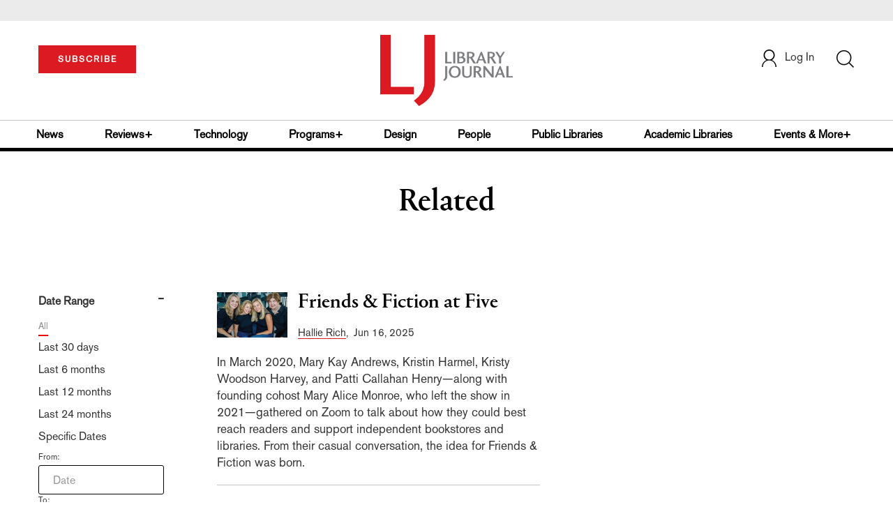

--- FILE ---
content_type: text/html;charset=UTF-8
request_url: https://www.libraryjournal.com/section/related/?relatedArticle=A-Conversation-with-Vanessa-Riley-Sister-Mother-Warrior
body_size: 354056
content:



<!DOCTYPE html PUBLIC "-//W3C//DTD XHTML 1.0 Transitional//EN" "http://www.w3.org/TR/xhtml1/DTD/xhtml1-transitional.dtd">
<html xmlns="http://www.w3.org/1999/xhtml">
<head>
<!-- jQuery library -->
<script src="https://ajax.googleapis.com/ajax/libs/jquery/3.3.1/jquery.min.js"></script>
<script src="https://cdnjs.cloudflare.com/ajax/libs/jquery-cookie/1.4.1/jquery.cookie.min.js"></script>


<script src="//cdn.blueconic.net/mediasource.js"></script>

<meta name="robots" content="noindex, nofollow">
<title>Library Journal</title>
<meta name="keywords" content="Library Journal Junior Library Guild, jlg, library, librarian, books, collection development, reading categories, reading levels." />
<meta http-equiv="Content-Type" content="text/html; charset=utf-8" />
<meta name="viewport" content="width=device-width, initial-scale=1.0, maximum-scale=1.0, user-scalable=no">


<!-- Latest compiled and minified CSS -->
<link rel="stylesheet" type="text/css" href="/webfiles/1768801005591/css/bootstrap3.3.7.min.css"/>
<!-- <link rel="stylesheet" href="https://maxcdn.bootstrapcdn.com/bootstrap/3.3.7/css/bootstrap.min.css"> -->

<!-- Jquery pluging for Pagination -->
<script src="/webfiles/1768801005591/js/jquery.simplePagination.js" type="text/javascript"></script>
<!-- <script type="text/javascript" src="path_to/jquery.simplePagination.js"></script> -->

<!-- Latest compiled JavaScript -->
<script src="/webfiles/1768801005591/js/bootstrap3.3.7.min.js" type="text/javascript"></script>
<!-- <script src="https://maxcdn.bootstrapcdn.com/bootstrap/3.3.7/js/bootstrap.min.js"></script> -->

<!-- ReCAPTCHA plugin -->
<script src='https://www.google.com/recaptcha/api.js'></script>

<!-- fa fa Icons -->
<!-- <link rel="stylesheet" href="https://cdnjs.cloudflare.com/ajax/libs/font-awesome/4.7.0/css/font-awesome.min.css"> -->

<link href='https://fonts.googleapis.com/css?family=Open+Sans:400,300,600,700' rel='stylesheet' type='text/css'>
<link href='https://fonts.googleapis.com/css?family=Montserrat:400,700' rel='stylesheet' type='text/css'>
<!-- <link href="http://lj.libraryjournal.com/wp-content/themes/news/images/favicon.ico" rel="Shortcut Icon" type="image/x-icon" /> -->

<link href="/webfiles/1768801005591/images/LJ_logo.ico" rel="Shortcut Icon" type="image/x-icon" />

<!-- <link rel="stylesheet" type="text/css" href="/webfiles/1768801005591/css/header.css"/> -->
<link rel="stylesheet" type="text/css" href="/webfiles/1768801005591/css/font-awesome.css"/>
<link rel="stylesheet" type="text/css" href="/webfiles/1768801005591/css/style.css"/>
<link rel="stylesheet" type="text/css" href="/webfiles/1768801005591/css/movers.css"/>
<link rel="stylesheet" type="text/css" href="/webfiles/1768801005591/css/subscription.css"/>

<script src="/webfiles/1768801005591/js/swiper.min.js" type="text/javascript"></script>
<link rel="stylesheet" type="text/css" href="/webfiles/1768801005591/css/swiper.min.css"/>

<link rel="canonical" href="www.libraryjournal.com"/>


<script>
function myFunction() {
var x = document.getElementById("myTopnav");
if (x.className === "topnav") {
x.className += " responsive";
} else {
x.className = "topnav";
}
}
</script>
<script type="text/javascript">
var analyticsFileTypes = [''];
var analyticsSnippet = 'enabled';
var analyticsEventTracking = 'enabled';
</script>

 <!-- Global site tag (gtag.js) - Google Analytics -->

<!-- Google Tag Manager -->
<script>(function(w,d,s,l,i){w[l]=w[l]||[];w[l].push({'gtm.start':
new Date().getTime(),event:'gtm.js'});var f=d.getElementsByTagName(s)[0],
j=d.createElement(s),dl=l!='dataLayer'?'&l='+l:'';j.async=true;j.src=
'https://www.googletagmanager.com/gtm.js?id='+i+dl;f.parentNode.insertBefore(j,f);
})(window,document,'script','dataLayer','GTM-KKLCXJW');</script>
<!-- End Google Tag Manager -->
<script type="text/javascript">
function divSwap(div1,div2)
{
d1 = document.getElementById(div1);
d2 = document.getElementById(div2);
if( d2.style.display == "none" )
{
d1.style.display = "none";
d2.style.display = "block";
}
else
{
d1.style.display = "block";
d2.style.display = "none";
}
}

</script>

<script async="async" src="https://www.googletagservices.com/tag/js/gpt.js">
</script>

<script type='text/javascript'>
var googletag = googletag || {};
googletag.cmd = googletag.cmd || [];
</script>

<script type='text/javascript'>

var networkCode = 3245306;
var adUnit = 'lj';
var slotName = "/" + networkCode + "/" + adUnit;
var theme = '';
var pid = '';
var test = '';
theme = 'related,';
pid = 'related,';
var pgtype = 'sub-theme-landing';
function breakpointval(){
var width = window.innerWidth;
if(width<768){
   return "mobile";
}else if(width<993){
   return "tablet";
}else if(width>992){
   return "desktop";
}
}
function customerName() {
if ($.cookie('customerToken') != undefined) {
var customerDetails = JSON.parse($.cookie('customerData'));
return customerDetails.firstname;
}
}
var breakpoint = breakpointval();
var loggedin =(customerName())?"yes":"no";
var newsletter = '';

googletag.cmd.push(function() {

var topMapping = googletag.sizeMapping().
addSize([768, 0], [728, 90]).
addSize([0, 0], [300, 50]).
build();
var hpmid1Mapping = googletag.sizeMapping().
addSize([993, 0], [300, 250]).
addSize([768, 0], [728, 90]).
addSize([0, 0], [300, 250]).
build();
var hpmid2Mapping = googletag.sizeMapping().
addSize([993, 0], [300, 250]).
addSize([0, 0], [300, 50]).
build();

googletag.defineSlot(slotName, [[728, 90], [300, 50]], 'header_tag_desktop')
.defineSizeMapping(topMapping)
.addService(googletag.pubads())
.setTargeting("pos", "top");
googletag.defineSlot(slotName, [[728, 90], [300, 250]], 'themelanding1')
.defineSizeMapping(hpmid1Mapping)
.addService(googletag.pubads())
.setTargeting("pos", "mid1");
googletag.defineSlot(slotName, [[300, 250], [300, 50]], 'themelanding2')
.defineSizeMapping(hpmid2Mapping)
.addService(googletag.pubads())
.setTargeting("pos", "mid2");
googletag.defineSlot(slotName, [1, 1], 'LJ_Spotible1_1x1')
.addService(googletag.pubads())
.setTargeting("pos", "spotible");
googletag.defineSlot(slotName, [1, 1], 'LJ_Video_1x1')
.addService(googletag.pubads())
.setTargeting("pos", "video");
googletag.pubads().setTargeting("theme",theme);
googletag.pubads().setTargeting("pid",pid);
googletag.pubads().setTargeting("pgtype",pgtype);
googletag.pubads().setTargeting("breakpoint",breakpoint);
googletag.pubads().setTargeting("loggedin",loggedin);
googletag.pubads().setTargeting("newsletter",newsletter);
googletag.pubads().setTargeting("test",test);
googletag.pubads().enableSingleRequest();
googletag.pubads().collapseEmptyDivs();
googletag.pubads().enableLazyLoad();
googletag.enableServices();

});
</script>



<script>
function userName() {
    if ($.cookie('customerToken') != undefined) {
        var customerDetails = JSON.parse($.cookie('customerData'));
        if(customerDetails.firstname == "LJ")
            return "Free User";
        else
            return "loggedin"
    }
   }
var usertyp =(userName())?userName():"NotLogged";

window.dataLayer = window.dataLayer || [];
window.dataLayer.push({
    'dimensions':{

      'category': theme,
      'user type': usertyp
    }
});
</script>
<script>/*<![CDATA[*/(function(w,a,b,d,s){w[a]=w[a]||{};w[a][b]=w[a][b]||{q:[],track:function(r,e,t){this.q.push({r:r,e:e,t:t||+new Date});}};var e=d.createElement(s);var f=d.getElementsByTagName(s)[0];e.async=1;e.src='//mediasource.actonservice.com/cdnr/63/acton/bn/tracker/10574';f.parentNode.insertBefore(e,f);})(window,'ActOn','Beacon',document,'script');ActOn.Beacon.track();/*]]>*/</script>

<meta name="google-site-verification" content="GINpffHmAfZPGwpGyHSIt6k2Eeg8Hk44abcaPHa4FsI" />
<meta name="facebook-domain-verification" content="894j6361r0x0qu1ys4g936p4766o10" />
</head>

<body>

<!-- Google Tag Manager (noscript) -->
<noscript><iframe src="https://www.googletagmanager.com/ns.html?id=GTM-KKLCXJW"
height="0" width="0" style="display:none;visibility:hidden"></iframe></noscript>
<!-- End Google Tag Manager (noscript) -->

	<div class="col-md-12 pl_0 pr_0">
    <a name="top"></a>
		<div id="advertisement" class="advertisement adv-top bg-gray col-md-12 col-sm-12 col-xs-12 float-left hidden-print">
			<div id="header_tag_desktop">
                <script type='text/javascript'>
                    googletag.cmd.push(function() { googletag.display('header_tag_desktop'); });
                </script>

			</div>
		</div>
<!-- new header design in desktop view -->
<script src="/webfiles/1768801005591/js/header.js" type="text/javascript"></script>
<script type="text/javascript" id="hs-script-loader" async defer src="//js.hs-scripts.com/20468848.js"></script>
<script defer="" src="https://cdnjs.cloudflare.com/ajax/libs/imask/3.4.0/imask.min.js"></script>


<!-- IP Popup Start -->
<div class="modal fade" id="myModal" tabindex="-1" role="dialog" data-keyboard="false" aria-labelledby="exampleModalCenterTitle" aria-hidden="true">
  <div class="modal-dialog modal-dialog-centered" role="document">
    <div class="ip-met-pop-cont modal-content">
      <div class="modal-body">
        <button onclick="closeClick()" type="button" class="close" data-dismiss="modal" aria-label="Close">
          <span style="font-size:25px;" aria-hidden="true">&times;</span>
        </button>
        <h3 class="ip-met-pop-h3"></h3>
        <div class="ip-met-pop-anc-link-cont">
          <button onclick="loginClick()" type="button" class="ip-met-pop-anc-link">Login</button>
          <button onclick="closeClick()" type="button" class="ip-met-pop-anc-link" data-dismiss="modal">No thanks, take me to the website.</button>
        </div>
     </div>
    </div>
  </div>
</div>
<!-- IP Popup End -->

<!-- Login Access Popup Start -->
<div class="modal fade" id="loginConfirmModal" tabindex="-1" role="dialog" data-keyboard="false" aria-labelledby="exampleModalCenterTitle" aria-hidden="true">
  <div class="modal-dialog modal-dialog-centered" role="document">
    <div class="login-met-pop-cont modal-content">
      <div class="modal-body">
        <button onclick="procedToLoginClose()" type="button" class="close" data-dismiss="modal" aria-label="Close">
          <span style="font-size:25px;" aria-hidden="true">&times;</span>
        </button>
        <h3 class="login-met-pop-h3-header">You have exceeded your limit for simultaneous device logins.</h3>
        <h3 class="login-met-pop-h3">Your current subscription allows you to be actively logged in on up to three (3) devices simultaneously. Click on continue below to log out of other sessions and log in on this device.</h3>
        <div class="ip-met-pop-anc-link-cont">
          <button id="proced-to-login" type="button" class="ip-met-pop-anc-link" onclick="procedToLoginClick()" data-dismiss="modal">Continue</button>
          <button type="button" class="ip-met-pop-anc-link" data-dismiss="modal" onclick="procedToLoginClose()">Cancel</button>
        </div>
     </div>
    </div>
  </div>
</div>
<!-- Login Access Popup End -->

<!-- Gift Subscription Popup Start -->
<div class="modal fade" id="myGiftModal" tabindex="-1" role="dialog" data-keyboard="false" aria-labelledby="exampleModalCenterTitle" aria-hidden="true">
  <div class="modal-dialog modal-dialog-centered" role="document">
    <div class="gift-met-pop-cont modal-content">
      <div class="modal-body">
        <button onclick="giftPopupCloseClick()" type="button" class="close" data-dismiss="modal" aria-label="Close">
          <span style="font-size:25px;" aria-hidden="true">&times;</span>
        </button>
        <h3 id="gift-met-pop-h3" class="gift-met-pop-h3"></h3>
        <div class="gift-met-pop-anc-link-cont">
          <button onclick="giftPopupOKClick()" type="button" class="gift-met-pop-anc-link">OK</button>
        </div>
        <div class="display-none" id="gift-loader-space"><i class="fa fa-spinner fa-spin red" style="font-size:38px;margin-left: 45%;"></i></div>
     </div>
    </div>
  </div>
</div>
<!-- Gift Subscription Popup End -->

<div id="header" class="header container-fluid col-md-12 col-sm-12 col-xs-12 float-left pl_0 pr_0 hidden-xs">
  <div id="header-banner-multi-sub" class="header-banner-multi-sub"></div>
  <nav class="navbar navbar-default container mb_0">
    <div class="col-md-12 col-sm-12 col-xs-12 p_0">
      <div class="navbar-header col-md-3 col-sm-3 col-xs-12 mb_15 p_0">
        <a href="/page/subscribe"><button id="subscribe-btn"
            class="btn btn-subscribe btn-red navbar-btn subscribe-btn-size" style="width:140px;">SUBSCRIBE</button><a>
            <div id="open-url-btn" class="topic-type mb_10" style="display:none; margin-top:40px">
              <!--<a class="theme-link fs_13" style="cursor: pointer">ACCESS DIGITIZED EDITION</a>-->
              <a id="digitized" class="theme-link fs_13" style="cursor: pointer">ACCESS DIGITIZED EDITION</a>
            </div>
            <div id="emags_link" class="topic-type mb_10" style="display:none; margin-top:40px">
              <a id="emags_link_click" class="theme-link fs_13" style="cursor: pointer">ACCESS DIGITIZED EDITION</a>
          </div>
      </div>
      <div class="col-md-6 col-sm-6 col-xs-12 text-align-center">
        <a id="homeId" onclick="readUrlCategory('home','homeId','home')" ;>
          <img class="LJ-image pointer" src="/webfiles/1768801005591/images/LJ.jpg" alt="L J image" />
        </a>
      </div>
      <ul class="nav navbar-nav navbar-right col-md-3 col-sm-3 col-xs-12 mt_20">
        <!-- <li class="pull-right mt_5 tab-mt-20">
            <a class="tab-no-padding" href="/page/shopping-cart-page">
              <div id="cart">
                <img class="tab-w20" src="/webfiles/1768801005591/images/shopping-cart.png"/>
              </div>
              <span id="itemCount">0</span>
            </a>
          </li> -->
        <li class="pull-right mt_20 ml_30 search-bar">
          <a href="" class="search-icon p_0 tab-ml-10" data-toggle="collapse">
            <img id="btn" class="tab-w20" src="/webfiles/1768801005591/images/search.png" />
            <div id="idd" class="display-none"></div>
          </a>
        </li>
        <li id="usertempDetail" class="pull-right mt_20 ellipsis-user-name dropdown-hover display-none">
          <div class="usertempDetail pointer ml_20 tab-no-margin fs_16 tab-fs-14 customer-id">Free Access Account</div>
          <!-- After logged in user account nav popup-->
          <ul id="account-popup" class="dropdown-menu account-nav border-none">
            <li><a class="mb_10 mt_10 pointer" onclick="deleteAllCookies('/page/home')">Logout</a></li>
          </ul>
        </li>
        <li id="userDetail" class="pull-right mt_20 ellipsis-user-name dropdown">
          <div id="mydiv" class="userDetail pointer ml_20 tab-no-margin fs_16 tab-fs-14">
              <a href="/page/login" class="p_0 fs_16 dropdown-toggle" role="button" aria-expanded="false">
          <img class="mr_10" src="/webfiles/1768801005591/images/user.png" />Log In</a> 

            </div>
          <!-- After logged in user account nav popup-->
          <ul id="account-popup" class="dropdown-menu account-nav border-none">
            <li><a class="mb_10 mt_10" href="/page/account-dashboard?id=ms" id="ms">My Subscriptions</a></li>
            <!-- <li><a class="mb_10 mt_10"href="/page/account-dashboard?id=ml" id="ml">My Library</a></li> -->
            <li><a class="mb_10 mt_10" href="/page/account-dashboard?id=mz" id="mz">My Library</a></li>
            <li><a class="mb_10 mt_10" href="/page/account-dashboard?id=mp" id="mp">My Profile</a></li>
            <li><a class="mb_10 mt_10 display-none" href="/page/account-dashboard?id=mi" id="mi">Manage Institution</a>
            </li>
            <li><a class="mb_10 mt_10 pointer" onclick="deleteAllCookies('/page/home')">Logout</a></li>
          </ul> <!-- End After logged in user account nav popup -->

          <!-- Before log in user account nav popup -->
          <ul id="reg-popup" class="dropdown-menu dropdown-menu-login pb_20" role="menu">
            <li>
              <div class="registration">
                <div class="col-md-12 col-xs-12 p_0">
                  <form class="registration-form" id="login-form1" method="post" data-toggle="validator">

                    <div class="col-md-12 text-align-center pl_0 pr_0 pt_0">
                      <div class="highlight error-color display-none" id="login-error1">Invalid email or password. Try
                        again.</div>
                    </div>

                    <div class="col-md-12 form-group required mb_0 pl_20 pr_20">
                      <label class="control-label">Email</label>
                      <input class="" type="email" id="loginEmail1" name="loginEmail" placeholder="Email" required>
                    </div>

                    <div class="col-md-12 form-group required mb_0 pl_20 pr_20">
                      <label class="control-label">Password</label>
                      <input type="password" id="loginPassword1" name="loginPassword" placeholder="Password" required>
                    </div>

                    <div class="col-md-12 form-group required mb_0 pl_20 pr_20 text-align-center"
                      id="headerDropdownLoginLoader">

                    </div>

                    <div class="col-md-12 text-align-center pl_20 pr_20">
                      Forgot <a class="border-bottom-red text-decoration-none" href="/page/forgot-pass">password</a>?
                    </div>

                    <div class="col-md-12 align-center pl_20 pr_20">
                      <button type="submit" class="btn btn-default-red bold akzidenz-grotesk-regular"
                        id="headerDropdownLoginButton">LOG IN</button>
                    </div>

                    <div class="col-md-12 text-align-center align-center pl_20 pr_20 pb_0 fs_13">
                      Don't have a Library Journal Account?
                    </div>

                    <div class="col-md-12 text-align-center align-center pl_20 pr_20 pt_0">
                      <a class="border-bottom-red text-decoration-none" href="/page/register">Register Now</a>
                    </div>

                  </form>
                </div>
              </div>
            </li>
          </ul>
          <!-- End Before log in user account nav popup -->
        </li>
      </ul>
    </div><!-- end col-md-12 col-sm-12 col-xs-12 -->
  </nav>

  <div class="hr_division_grey_light mb_0"></div>
  <div class="topic-navigation">
    <nav class="navbar-default mb_0 container">
      <ul class="nav navbar-nav full-width pull-left header-section">
        <li class="pl_0 nml-8">
          <a id="newsId" class="pl_0" onclick="readUrlCategory('news','newsId','News')" ;>News</a>
        </li>
        <li>
          <a id="reviewsId" onclick="readUrlCategory('reviews','reviewsId','Reviews')" ;>Reviews+</a>
        </li>
        <li>
          <a id="technologyId" onclick="readUrlCategory('technology','technologyId','Technology')" ;>Technology</a>
        </li>
        <li>
          <a id="programsId" onclick="readUrlCategory('programs+','programsId','Programs+')" ;>Programs+</a>
        </li>
        <li>
          <a id="designId" onclick="readUrlCategory('design','designId','Design')" ;>Design</a>
        </li>
        <li>
          <a id="peopleId" onclick="readUrlCategory('people','peopleId','People')" ;>People</a>
        </li>
        <li>
          <a id="publicLibrariesId" onclick="readUrlCategory('publiclibraries','publicLibrariesId','Public Libraries')"
            ;>Public Libraries</a>
        </li>
        <li>
          <a id="academicId" onclick="readUrlCategory('academiclibraries','academicId','Academic Libraries')" ;>Academic
            Libraries</a>
        </li>
        <li class="pr_0">
          <a id="moreId" class="pr_0">Events & More+</a>
          <ul class="dropdownlist">
            <li><a id="eventId" onclick="readUrlCategory('events','eventId','Events')" ;>Events</a></li>
            <li><a id="onlineCourseId" onclick="readUrlCategory('events?eventtype=eventHome','onlineCourseId','OnlineCourse')" ;>Online Courses</a></li>
               <li><a href="https://librarieslead.libraryjournal.com">Libraries Lead Podcast</a></li>
            <li><a id="leadershipId" onclick="readUrlCategory('leadership','leadershipId','Leadership')"
                ;>Leadership</a></li>
            <li><a id="advocacyId" onclick="readUrlCategory('advocacy','advocacyId','Advocacy')" ;>Advocacy</a></li>
            <li><a id="researchId" onclick="readUrlCategory('research','researchId','Research')" ;>Research</a></li>
            <li><a id="opinionId" onclick="readUrlCategory('opinion','opinionId','Opinion')" ;>Opinion</a></li>
            <li><a id="infoDocketId" onclick="readUrlCategory('infoDOCKET','infoDocketId','infoDOCKET')"
                ;>infoDOCKET</a></li>
            <li><a href="http://jobs.libraryjournal.com/" target="_blank">Job Zone</a></li>
          </ul>
        </li>
      </ul>
    </nav>
  </div>
  <div class="hr_division mt_0 mb_0"></div>
    <form method="get" action="https://www.libraryjournal.com/search" class="collapse search-form full-width">
      <div class="container-fluid p_0">
        <div class="p_0 search-bar-container col-md-12 col-sm-12">
          <div id="imaginary_container" class="col-md-offset-2 col-md-8 col-sm-12 mt_30">
            <div class="input-group stylish-input-group input-append">
              <input type="text" name="query" class="form-control search-box" placeholder="Search" autofocus>
              <span class="input-group-addon">
                <button type="submit">
                  <span class="glyphicon glyphicon-search"></span>
                </button>
              </span>
            </div>
          </div>
        </div>
      </div>
    </form>
</div>

<!-- new header design in mobile view -->
<div id="header-mobile" class="header container-fluid col-md-12 col-sm-12 col-xs-12 float-left visible-xs">
  <nav class="navbar navbar-default container mb_0">
    <!-- Brand and toggle get grouped for better mobile display -->
    <div class="container">
      <div class="navbar-header">
        <a id="sub-btn-mobi" href="/page/subscribe"><button class="btn btn-subscribe btn-red navbar-btn">SUBSCRIBE</button></a>
        <button id="ChangeToggle" type="button" class="navbar-toggle" data-toggle="collapse"
          data-target="#navbarCollapse">
          <img id="navbar-hamburger" class="lines pt_0" src="/webfiles/1768801005591/images/menu.png" />
          <img id="navbar-close" class="cross pt_0 hidden" src="/webfiles/1768801005591/images/cross.png" />
        </button>
        <a id="mobileHomeId" onclick="readUrlCategory('home','mobileHomeId','home')" ;>
          <img class="LJ-image pointer" src="/webfiles/1768801005591/images/mob_LJ.png" alt="L J image" />
        </a>
        <a href="#" class="p_0 pull-right" data-toggle="collapse" data-target=".login-user">
          <img class="userLines" src="/webfiles/1768801005591/images/user.png" />
        </a>
        <div class="collapse login-user">
          <div id="userDetail" class="mt_20 mb_20 dropdown">
            <div class="userDetail pointer ml_15 mb_10">
              <a href="/page/login" class="p_0 fs_16 dropdown-toggle" role="button" aria-expanded="false">Log In</a>
            </div>
            <!-- After logged in user account nav popup-->
            <div class="display-none" id="mobileViewAccountList">
              <ul class="display-none nav navbar-nav full-width pull-left no-margin">
                <li><a href="/page/account-dashboard?id=ms" id="ms">My Subscriptions</a></li>
                <li><a href="/page/account-dashboard?id=ml" id="ml">My Library</a></li>
                <!-- <li><a href="#">My Saved Articles</a></li> -->
                <li><a href="/page/account-dashboard?id=mp" id="mp">My Profile</a></li>
                <li><a href="/page/account-dashboard?id=mi" id="mi" class="display-none">Manage Institutions</a></li>
                <li><a class="pointer" onclick="deleteAllCookies('/page/home')">Logout</a></li>
              </ul>
            </div>
            <!-- End After logged in user account nav popup -->
          </div>
        </div>
      </div>
      <div class="topic-type mb_10 text-center">
        <!--<a class="theme-link fs_13" href="https://store.emags.com/libraryjournal_free" target="_blank">ACCESS DIGITIZED EDITION</a>-->
        <a id="digitized-mobi open-url-btn-mobi" class="theme-link fs_13" style="cursor: pointer; display:none;">ACCESS DIGITIZED EDITION</a>
      </div>
      <!-- Collect the nav links, forms, and other content for toggling -->
      <div class="collapse navbar-collapse" id="navbarCollapse">
          <form method="get" action="https://www.libraryjournal.com/search" class="search-input" id="demo-2">
            <div id="imaginary_container">
              <div class="input-group stylish-input-group input-append">
                <input type="text" name="query" class="form-control search-box" placeholder="Search">
                <span class="input-group-addon">
                  <button type="submit">
                    <span class="glyphicon glyphicon-search"></span>
                  </button>
                </span>
              </div>
            </div>
          </form>
          <ul class="nav navbar-nav mt_70">
            <li>
              <a id="mobNewsId" class="bold" onclick="readUrlCategory('news','mobNewsId','News')" ;>News</a>
              <div class="col-xs-12 mb_10">
                <div class="col-xs-6 p_0">
                  <p><a href="/section/news/archivespreservation">Archives & Preservation</a></p>
                  <p><a href="/section/news/awards">Awards</a></p>
                  <p><a href="/section/news/booknews">Book News</a></p>
                  <p><a href="/section/news/budgetsfunding">Budgets & Funding</a></p>
                  <p id="newsMoreToggle">More</p>
                  <ul id="newsMoreToggleUl" class="display-none list-unstyled">
                    <li class="mb_10"><a href="/section/news/innovation">Innovation</a></li>
                    <li class="mb_10"><a href="/section/news/lis">LIS</a></li>
                    <li class="mb_10"><a href="/section/news/management">Management</a></li>
                    <li class="mb_10"><a href="/section/news/marketing">Marketing</a></li>
                  </ul>
                </div>
                <div class="col-xs-6 pr_0 pl_10">
                  <p><a href="/section/news/buildings">Buildings</a></p>
                  <p><a href="/section/news/conferencecoverage">Conference Coverage</a></p>
                  <p><a href="/section/news/impacts">Impacts</a></p>
                  <p><a href="/section/news/industrynews">Industry News</a></p>

                </div>
                <div class="hr_division_grey_light"></div>
              </div>
            </li>
            <li>
              <a id="mobReviewsId" class="bold" onclick="readUrlCategory('reviews','mobReviewsId','Reviews')"
                ;>Reviews+</a>
              <div class="col-xs-12 mb_10">
                <div class="col-xs-6 p_0">
                  <p><a href="/section/reviews/awards">Awards</a></p>
                  <p><a href="/section/reviews/bestof">Best of</a></p>
                  <p><a href="/section/reviews/booknews">Book News</a></p>
                  <p><a href="/section/reviews/booklists">Booklists</a></p>
                  <p id="reviewMoreToggle">More</p>
                  <ul id="reviewMoreToggleUl" class="display-none list-unstyled">
                    <li class="mb_10"><a href="/section/reviews/readersadvisory">Readers' Advisory</a></li>
                    <li class="mb_10"><a href="/section/reviews/reference">Reference</a></li>
                  </ul>
                </div>
                <div class="col-xs-6 pr_0 pl_10">
                  <p><a href="/section/reviews/collectionmanagement">Collection Management</a></p>
                  <p><a href="/section/reviews/fiction">Fiction</a></p>
                  <p><a href="/section/reviews/media">Media</a></p>
                  <p><a href="/section/reviews/nonfiction">Nonfiction</a></p>
                </div>
                <div class="hr_division_grey_light"></div>
              </div>
            </li>
            <li>
              <a id="mobTechnologyId" class="bold"
                onclick="readUrlCategory('technology','mobTechnologyId','Technology')" ;>Technology</a>
              <div class="col-xs-12 mb_10">
                <div class="col-xs-6 p_0">
                  <p><a href="/section/technology/archivespreservation">Archives & Preservation</a></p>
                  <p><a href="/section/technology/awards">Awards</a></p>
                  <p><a href="/section/technology/budgetsfunding">Budgets & Funding</a></p>
                  <p><a href="/section/technology/buildings">Buildings</a></p>
                  <p id="technologyMoreToggle">More</p>
                  <ul id="technologyMoreToggleUl" class="display-none list-unstyled">
                    <li class="mb_10"><a href="/section/technology/management">Management</a></li>
                    <li class="mb_10"><a href="/section/technology/marketing">Marketing</a></li>
                    <li class="mb_10"><a href="/section/technology/readersadvisory">Readers' Advisory</a></li>
                  </ul>
                </div>
                <div class="col-xs-6 pr_0 pl_10">
                  <p><a href="/section/technology/impacts">Impacts</a></p>
                  <p><a href="/section/technology/industrynews">Industry News</a></p>
                  <p><a href="/section/technology/innovation">Innovation</a></p>
                  <p><a href="/section/technology/lis">LIS</a></p>
                </div>
                <div class="hr_division_grey_light"></div>
              </div>
            </li>
            <li>
              <a id="mobProgramsId" class="bold" onclick="readUrlCategory('programs+','mobProgramsId','Programs+')"
                ;>Programs+</a>
              <div class="col-xs-12 mb_10">
                <div class="col-xs-6 p_0">
                  <p><a href="/section/programs+/archivespreservation">Archives & Preservation</a></p>
                  <p><a href="/section/programs+/awards">Awards</a></p>
                  <p><a href="/section/programs+/collectionmanagement">Collection Management</a></p>
                  <p><a href="/section/programs+/impacts">Impacts</a></p>
                  <p id="programsMoreToggle">More</p>
                  <ul id="programsMoreToggleUl" class="display-none list-unstyled">
                    <li class="mb_10"><a href="/section/programs+/readersadvisory">Readers' Advisory</a></li>
                  </ul>
                </div>
                <div class="col-xs-6 pr_0 pl_10">
                  <p><a href="/section/programs+/innovation">Innovation</a></p>
                  <p><a href="/section/programs+/management">Management</a></p>
                  <p><a href="/section/programs+/marketing">Marketing</a></p>
                  <p><a href="/section/programs+/programming">Programming</a></p>
                </div>
                <div class="hr_division_grey_light"></div>
              </div>
            </li>
            <li>
              <a id="mobDesignId" class="bold" onclick="readUrlCategory('design','mobDesignId','Design')" ;>Design</a>
              <div class="col-xs-12 mb_10">
                <div class="col-xs-6 p_0">
                  <p><a href="/section/design/archivespreservation">Architecture & Buildings</a></p>
                  <p><a href="/section/design/awards">Awards</a></p>
                  <p><a href="/section/design/budgetsfunding">Budgets & Funding</a></p>
                  <p><a href="/section/design/buildings">Buildings</a></p>
                </div>
                <div class="col-xs-6 pr_0 pl_10">
                  <p><a href="/section/design/impacts">Impacts</a></p>
                  <p><a href="/section/design/innovation">Innovation</a></p>
                  <p><a href="/section/design/management">Management</a></p>
                </div>
                <div class="hr_division_grey_light"></div>
              </div>
            </li>
            <li>
              <a id="mobLeadershipId" class="bold"
                onclick="readUrlCategory('leadership','mobLeadershipId','Leadership')" ;>Leadership</a>
              <div class="col-xs-12 mb_10">
                <div class="col-xs-6 p_0">
                  <p><a href="/section/leadership/archivespreservation">Archives & Preservation</a></p>
                  <p><a href="/section/leadership/awards">Awards</a></p>
                  <p><a href="/section/leadership/budgetsfunding">Budgets & Funding</a></p>
                  <p><a href="/section/leadership/careers">Careers</a></p>
                  <p id="leadershipMoreToggle">More</p>
                  <ul id="leadershipMoreToggleUl" class="display-none list-unstyled">
                    <li class="mb_10"><a href="/section/leadership/management">Management</a></li>
                    <li class="mb_10"><a href="/section/leadership/marketing">Marketing</a></li>
                    <li class="mb_10"><a href="/section/leadership/readersadvisory">Readers' Advisory</a></li>
                  </ul>
                </div>
                <div class="col-xs-6 pr_0 pl_10">
                  <p><a href="/section/leadership/collectionmanagement">Collection Management</a></p>
                  <p><a href="/section/leadership/impacts">Impacts</a></p>
                  <p><a href="/section/leadership/innovation">Innovation</a></p>
                  <p><a href="/section/leadership/lis">LIS</a></p>
                </div>
                <div class="hr_division_grey_light"></div>
              </div>
            </li>
            <li>
              <a id="mobPeopleId" class="bold" onclick="readUrlCategory('people','mobPeopleId','People')" ;>People</a>
              <div class="col-xs-12 mb_10">
                <div class="col-xs-6 p_0">
                  <p><a href="/section/people/awards">Awards</a></p>
                  <p><a href="/section/people/careers">Careers</a></p>
                  <p><a href="/section/people/industrynews">Industry News</a></p>
                  <p><a href="/section/people/innovation">Innovation</a></p>
                </div>
                <div class="col-xs-6 pr_0 pl_10">
                  <p><a href="/section/people/lis">LIS</a></p>
                  <p><a href="/section/people/management">Management</a></p>
                  <p><a href="/section/people/marketing">Marketing</a></p>
                </div>
                <div class="hr_division_grey_light"></div>
              </div>
            </li>
            <li>
              <a id="mobpublicLibId" class="bold"
                onclick="readUrlCategory('publiclibraries','mobpublicLibId','Public Libraries')" ;>Public Libraries</a>
              <div class="col-xs-12 mb_10">
                <div class="hr_division_grey_light"></div>
              </div>
            </li>
            <li>
              <a id="mobAcademicId" class="bold"
                onclick="readUrlCategory('academiclibraries','mobAcademicId','Academic Libraries')" ;>Academic
                Libraries</a>
              <div class="col-xs-12 mb_10">
                <div class="hr_division_grey_light"></div>
              </div>
            </li>
            <li>
              <a id="mobAdvocacyId" class="bold" onclick="readUrlCategory('advocacy','mobAdvocacyId','Advocacy')"
                ;>Advocacy</a>
              <div class="col-xs-12 mb_10">
                <div class="col-xs-6 p_0">
                  <p><a href="?subpage=Advocacy,Awards">Awards</a></p>
                  <p><a href="?subpage=Advocacy,budgetsfunding">Budgets & Funding</a></p>
                  <p><a href="?subpage=Advocacy,Impacts">Impacts</a></p>
                </div>
                <div class="col-xs-6 pr_0 pl_10">
                  <p><a href="?subpage=Advocacy,Innovation">Innovation</a></p>
                  <p><a href="?subpage=Advocacy,Management">Management</a></p>
                  <p><a href="?subpage=Advocacy,Marketing">Marketing</a></p>
                </div>
                <div class="hr_division_grey_light"></div>
              </div>
            </li>
            <li class="pr_0">
              <a id="mobMoreId" class="bold">More</a>
              <div class="col-xs-12 mb_10">
                <div class="col-xs-6 p_0">
                  <p><a id="mobCovid19Id" onclick="readUrlCategory('covid19','mobCovid19Id','COVID19')" ;>COVID19</a>
                  </p>
                  <p><a id="mobResearchId" onclick="readUrlCategory('research','mobResearchId','Research')"
                      ;>Research</a></p>
                  <p><a id="mobopinionId" onclick="readUrlCategory('opinion','mobopinionId','Opinion')" ;>Opinion</a>
                  </p>
                  <p><a id="mobInfoDocketId" onclick="readUrlCategory('infoDOCKET','mobInfoDocketId','infoDOCKET')"
                      ;>infoDOCKET</a></p>
                  <p><a href="http://jobs.libraryjournal.com/" target="_blank">Job Zone</a></p>
                </div>
                <div class="hr_division_grey_light"></div>
              </div>
            </li>
            <li>
              <a id="mobeventPDId" class="bold" onclick="readUrlCategory('events','mobeventPDId','Events')" ;>Events &
                PD</a>
              <div class="col-xs-12 mb_10">
                <div class="col-xs-6 p_0">
                  <p><a href="/section/events?eventtype=inPersonEvents">Live Events</a></p>
                  <p><a href="/section/events?eventtype=virtualEvents">Virtual Events</a></p>
                </div>
                <div class="col-xs-6 pr_0">
                  <p><a href="/section/events?eventtype=onlineCourses">Online Courses</a></p>
                  <p><a href="/section/events?eventtype=webcasts">Webcasts</a></p>
                </div>
                <div class="hr_division_grey_light"></div>
              </div>
            </li>
            <!-- <li>
									<a id="mobCommunityId" class="bold" onclick="">Community</a>
                  <div class="col-xs-12 mb_10">
                    <div class="col-xs-6 p_0">
                        <p><a href="">Forums</a></p>
                        <p><a href="">Resources</a></p>
                    </div>
                    <div class="col-xs-6 pr_0">
                      <p><a href="">Member Benefits</a></p>
                    </div>
                    <div class="hr_division_grey_light"></div>
                  </div>
                </li> -->
            <li>
              <a id="mobAboutId" class="bold" href="/page/About-Us">About LJ</a>
              <div class="col-xs-12 mb_10">
                <div class="col-xs-6 p_0">
                  <p><a href="http://www.mediasourceinc.com/">LJ Projects</a></p>
                  <p><a href="https://self-e.libraryjournal.com/">Self-Published Books</a></p>
                </div>
                <div class="col-xs-6 pr_0">
                  <p><a href="/page/Data-Privacy">Privacy Policy</a></p>
                </div>
                <div class="hr_division_grey_light"></div>
              </div>
            </li>
            <li>
              <a id="mobGetTouchId" class="bold" onclick="">Get in Touch</a>
              <div class="col-xs-12 mb_10">
                <div class="col-xs-6 p_0">
                  <p><a href="/page/subscribe">Subscriber Services</a></p>
                </div>
                <div class="col-xs-6 pr_0">
                  <p><a href="/page/Contact-Us">Contact Us</a></p>
                </div>
                <div class="hr_division_grey_light"></div>
              </div>
            </li>
            <li>
              <div class="col-xs-12 mb_10 text-align-center bold fs_18">
                888-282-5852
              </div>
            </li>
          </ul>
      </div>
    </div>
  </nav>
</div>


<script type="text/javascript">
  var btn = $('#btn');
  var idd = $('#idd');
  var click = $('#open-url-btn');

  if ($.cookie('customerData') != undefined) {
    var cdata = JSON.parse($.cookie('customerData'));
    var group_id = cdata.group_id;
    if (group_id == 4) {
      //$('.topic-navigation').css("display","none");
      $("#userDetail").css("display", "none");
      $("#usertempDetail").removeClass('display-none');
    }
  }

  btn.click(function () {
    idd.toggle(100, function () {
      // change the button text according to the state of the "#idd"
      if (idd.hasClass('display-none')) {
        btn.attr('src', "/webfiles/1768801005591/images/cross.png");
        $('.search-box').focus();
        idd.removeClass('display-none');
      } else {
        btn.attr('src', "/webfiles/1768801005591/images/search.png");
        idd.addClass('display-none');
      }
    });

  });

  //  click.click(function() {
  //    if ($.cookie('customerData') != undefined) {
  //      var Url = APIBaseUrl + "customer/getEmagsLink/" + JSON.parse($.cookie('customerData')).email;
  //var Url = APIBaseUrl + "customer/getImpelsysLink/" + "ajey.s@quantilus.com"
  //      $.ajax({
  //        url: Url,
  //        type: 'GET',
  //        contentType: 'application/json',
  //        success: function(data, textStatus) {
  //          const obj = JSON.parse(data)
  //          if(obj['success'] == 1){
  //            window.open(obj['url']);
  //          }
  //        },
  //        error: function(request, textStatus, errorThrown) {
  //document.getElementById("saveProfileId").innerHTML = '<div onclick="myProfileSave()" class="btn btn-default-red full-width bold akzidenz-grotesk-regular" >SAVE</div>';
  //        }
  //      });
  //    }
  //  });

  $("#newsMoreToggle").click(function () {
    if ($("#newsMoreToggleUl").hasClass('display-none')) {
      $("#newsMoreToggleUl").removeClass('display-none');
    } else {
      $("#newsMoreToggleUl").addClass('display-none');
    }
  });
  $("#reviewMoreToggle").click(function () {
    if ($("#reviewMoreToggleUl").hasClass('display-none')) {
      $("#reviewMoreToggleUl").removeClass('display-none');
    } else {
      $("#reviewMoreToggleUl").addClass('display-none');
    }
  });
  $("#technologyMoreToggle").click(function () {
    if ($("#technologyMoreToggleUl").hasClass('display-none')) {
      $("#technologyMoreToggleUl").removeClass('display-none');
    } else {
      $("#technologyMoreToggleUl").addClass('display-none');
    }
  });
  $("#programsMoreToggle").click(function () {
    if ($("#programsMoreToggleUl").hasClass('display-none')) {
      $("#programsMoreToggleUl").removeClass('display-none');
    } else {
      $("#programsMoreToggleUl").addClass('display-none');
    }
  });
  $("#leadershipMoreToggle").click(function () {
    if ($("#leadershipMoreToggleUl").hasClass('display-none')) {
      $("#leadershipMoreToggleUl").removeClass('display-none');
    } else {
      $("#leadershipMoreToggleUl").addClass('display-none');
    }
  });
</script>
    <div class="container">

<!-- TOPIC -->
<!--  code for new URL structure   -->
   

<!-- End  -->

<div class="TOPIC pull-left full-width resp-pr-15 resp-pl-15">
    <div class="topic_head pull-left full-width display-block mb_40">

      <div class="col-md-12 col-xs-12 pl_10 pr_10">

        <h1 class="page-headline mb_20">Related</h1>
      </div>
      <div class="article_topic_type col-md-12 col-sm-12 col-xs-12 pull-left text-align-center">
    </div>

    <!-- <div class="hr_division mt_0 mb_0"></div> -->



<!-- code for new url structure -->
<!-- End --> 



<div class="tabcontentSection full-width p_0">
  <!-- BEGIN Portlet PORTLET-->
  <div class="portlet">
    <div class="portlet-title">
      <ul class="nav nav-tabs taxonomy">

<!--
        <script type="text/javascript">
          var url = "related";
          console.log("", url);
        </script> -->

       
        
   



      </ul>
    </div>

    </div>
    <!-- END Portlet PORTLET-->
</div><!-- END Taxonomy Block-->



<script>
// mobile view taxonomy second DropDown
function myTaxonomy1() {
    var x = document.getElementById("myDIV1");
    if (x.style.display === "none") {
        x.style.display = "block";
    } else {
        x.style.display = "none";
    }
}
function myTaxonomy2() {
    var x = document.getElementById("myDIV2");
    if (x.style.display === "none") {
        x.style.display = "block";
    } else {
        x.style.display = "none";
    }
}
function myTaxonomy3() {
    var x = document.getElementById("myDIV3");
    if (x.style.display === "none") {
        x.style.display = "block";
    } else {
        x.style.display = "none";
    }
}
</script>



    <div class="FILTERS pull-left full-width display-block">


      <div class="col-md-12 col-sm-12 col-xs-12">
            <h3 class="filter-section-heading"></h3>
      </div>


      <!-- Filter & Filter results for Larger scree (above 768px) -->
      <div class="pull-left full-width display-block mb_40">

        <form class="" action="https://www.libraryjournal.com/section/related/" method="get" id="topicForm">
            <div class="filters col-md-2 col-sm-3 col-xs-12 pl_0">

              <!-- <button class="btn btn-default-black navbar-btn fs_14 fb hidden-md-up mb_30" id="mobileFilterBy">FILTER BY CATEGORY</button> -->
              <button class="btn lj-btn-black navbar-btn hidden-md-up mb_30" id="mobileFilterBy">FILTER BY CATEGORY</button>

              <div class="col-md-12 col-sm-12 col-xs-12 pl_0 pr_0" id="filter">


                <div class="panel-group" id="accordion">

                  <!-- Button for smaller screes to toggle the filters -->
                  <div class="full-width pull-left hidden-md-up" id="mobileFilterByClose" style="display: none;">
                    <img class="cross pt_0 float-right" src="/webfiles/1768801005591/images/cross.png" style="width: 50px;">
                  </div>

                    <div class="panel panel-default">
                        <div class="panel-heading pt_0">
                             <h4 class="panel-title filter-heading">
                                <a class="accordion-toggle" data-toggle="collapse" data-parent="#accordion" href="#dateRange">
                                  Date Range
                                  <i class="fa fa-minus hidden-md-down"></i>
                                  <i class="fa fa-caret-up hidden-md-up"></i>
                                </a>
                            </h4>

                        </div>



                        <div id="dateRange" class="panel-collapse collapse in">
                          <div class="panel-body no-top-border" onclick="changeDateLinkClicked('last','all')"> <label for="allDates" ><span class="border-hover-red">All</span></label><input class="checked-radio" type="radio" name="" id="allDates" value=""> </div>
                          <div class="panel-body no-top-border" onclick="changeDateLinkClicked('last','1')"><span class="border-hover-red">Last 30 days</span></div>
                          <div class="panel-body no-top-border" onclick="changeDateLinkClicked('last','6')"><span class="border-hover-red">Last 6 months</span></div>
                          <div class="panel-body no-top-border" onclick="changeDateLinkClicked('last','12')"><span class="border-hover-red">Last 12 months</span></div>
                          <div class="panel-body no-top-border" onclick="changeDateLinkClicked('last','24')"><span class="border-hover-red">Last 24 months</span></div>
                            <!-- <div class="panel-body no-top-border"> <label for="allDates" >All</label><input class="checked-radio" type="radio" name="" id="allDates" value=""> </div> -->
                            <!-- <div class="panel-body no-top-border">This Month</div>
                            <div class="panel-body no-top-border">Last 6 months</div>
                            <div class="panel-body no-top-border">Last 12 months</div>
                            <div class="panel-body no-top-border">Last 24 months</div>
                            <div class="panel-body no-top-border">Older than 24</div> -->
                            <div class="panel-body no-top-border"><span id="specific-date">Specific Dates</span></div>
                            <div class="panel-body no-top-border date-range">
                              <span>From:</span><br>
                              <input autocomplete ="off" type="text" name="frompublishdate" value="" placeholder="Date" id="fromDatepicker" onkeydown="return false">
                              <!-- <input type="text" name="" value="" placeholder="MM" class="fromDatepicker" id="fromDatepicker"> /
                              <input type="text" name="" value="" placeholder="DD" class="fromDatepicker" id="from_DDpicker"> /
                              <input type="text" name="" value="" placeholder="YYYY" class="fromDatepicker yyyy" id="from_YYpicker"> -->

                              <br>
                              <span>To:</span><br>
                              <input autocomplete ="off" type="text" name="topublishdate" value="" placeholder="Date" id="toDatepicker" onkeydown="return false">
                              <!-- <input type="text" name="" value="" placeholder="MM" class="toDatepicker" id="to_MMpicker"> /
                              <input type="text" name="" value="" placeholder="DD" class="toDatepicker" id="to_DDpicker"> /
                              <input type="text" name="" value="" placeholder="YYYY" class="toDatepicker yyyy" id="to_YYpicker"> -->

                              <!-- <button class="btn btn-grey-filled full-width navbar-btn" id="dateRefineSearch">REFINE SEARCH</button> -->
                              <button class="tablinks btn btn-default-red full-width mt_10 mb_10" id="dateRefineSearch">REFINE SEARCH</button>
                            </div>
                            <!-- <div class="panel-body no-top-border"> -->
                              <!-- <button class="btn btn-grey-filled full-width display-block navbar-btn">REFINE SEARCH</button> -->
                            <!-- </div> -->
                        </div>
                    </div>

                    <div class="panel panel-default">
                     <div class="panel-heading">
                     <h4 class="panel-title filter-heading">
                        <a class="accordion-toggle" data-toggle="collapse" data-parent="#accordion" href="#categoryId">
                          Category
                          <i class="fa fa-plus hidden-md-down"></i>
                          <i class="fa fa-caret-down hidden-md-up"></i>
                        </a>
                    </h4>
                     </div>
                     <div id ="categoryId" class="panel-collapse collapse">

                         <div class="panel-body no-top-border">
                           <!-- name="contentmedium" value="All" -->


                           <a href="https://www.libraryjournal.com/section/related/?relatedArticle=A-Conversation-with-Vanessa-Riley-Sister-Mother-Warrior" id="linkCaegoryAll">
                             <div class="panel-body no-top-border" style="padding-bottom:0px  !important"><span id="categoryAll" class="checked-radio">All</span>
                             </div>
                           </a>
                         </div>
                         <!-- added article only for category options in filter -->
                        <div class="panel-body no-top-border">
                            <a href=https://www.libraryjournal.com/section/related/?relatedArticle=A-Conversation-with-Vanessa-Riley-Sister-Mother-Warrior&category=article id="linkArticleCategory">
                              <span id = "categoryArticle">Articles Only</span>
                                <input id="article_category" type="hidden" name="category" value=""/>
                            </a>
                        </div>
                        <div class="panel-body no-top-border">
                            <a href=https://www.libraryjournal.com/section/related/?relatedArticle=A-Conversation-with-Vanessa-Riley-Sister-Mother-Warrior&category=review id="linkReviewCategory">
                              <span id = "categoryReview">Reviews Only</span>
                                <input id="review_category" type="hidden" name="category" value=""/>
                            </a>
                        </div>


                         <!-- <div class="panel-body no-top-border">

                           <a href="https://www.libraryjournal.com/section/related/?relatedArticle=A-Conversation-with-Vanessa-Riley-Sister-Mother-Warrior&category=article">
                             <div class="panel-body no-top-border"><span class="border-hover-red">Article</span></div>
                           </a>
                         </div>
                         <div class="panel-body no-top-border">

                           <a href="https://www.libraryjournal.com/section/related/?relatedArticle=A-Conversation-with-Vanessa-Riley-Sister-Mother-Warrior&category=review">
                             <div class="panel-body no-top-border"><span class="border-hover-red">Review</span></div>
                           </a>
                         </div>
                         <div class="panel-body no-top-border">

                           <a href="https://www.libraryjournal.com/section/related/?relatedArticle=A-Conversation-with-Vanessa-Riley-Sister-Mother-Warrior&category=infoDocket">
                             <div class="panel-body no-top-border"><span class="border-hover-red">infoDOCKET</span></div>
                           </a>
                         </div>
                         <div class="panel-body no-top-border">

                           <a href="https://www.libraryjournal.com/section/related/?relatedArticle=A-Conversation-with-Vanessa-Riley-Sister-Mother-Warrior&category=reviewlist">
                             <div class="panel-body no-top-border"><span class="border-hover-red">Review Lists</span></div>
                           </a>
                         </div> -->
                     </div>
                   </div>

                    <!-- New Format Search Start-->
                    <div class="panel panel-default display-none">
                      <div class="panel-heading">
                        <h4 class="panel-title filter-heading">
                          <a class="accordion-toggle" data-toggle="collapse" data-parent="#accordion" href="#reviewFormatId">
                            Format
                            <i class="fa fa-plus hidden-md-down"></i>
                            <i class="fa fa-caret-down hidden-md-up"></i>
                          </a>
                        </h4>

                      </div>

                      <div id="reviewFormatId" class="panel-collapse collapse">

                        <div class="panel-body no-top-border">
                          <input class="small-checkbox format-checkbox" type="checkbox" id="format_All"/>
                          <!-- name="contentmedium" value="All" -->
                          <label class="small-checkbox" for="format_All" onclick="generateContentMediumList('All')">All</label>
                        </div>
                        <div class="panel-body no-top-border">
                          <input class="small-checkbox format-checkbox" type="checkbox" id="format_Articles" />
                          <!-- name="contentmedium" value="Articles" -->
                          <label class="small-checkbox" for="format_Articles" onclick="generateContentMediumList('Articles')">Article Collection</label>
                        </div>
                        <div class="panel-body no-top-border">
                          <input class="small-checkbox format-checkbox" type="checkbox" id="format_Blogs" />
                          <!-- name="contentmedium" value="Blogs" -->
                          <label class="small-checkbox" for="format_Blogs" onclick="generateContentMediumList('Blogs')">Blogs</label>
                        </div>
                        <div class="panel-body no-top-border">
                          <input class="small-checkbox format-checkbox" type="checkbox" id="format_Columns" />
                          <!-- name="contentmedium" value="Columns" -->
                          <label class="small-checkbox" for="format_Columns" onclick="generateContentMediumList('Columns')">Columns</label>
                        </div>
                        <div class="panel-body no-top-border">
                          <input class="small-checkbox format-checkbox" type="checkbox" id="format_Downloads" />
                          <!-- name="contentmedium" value="Downloads" -->
                          <label class="small-checkbox" for="format_Downloads" onclick="generateContentMediumList('Downloads')">Downloads</label>
                        </div>
                        <div class="panel-body no-top-border">
                          <input class="small-checkbox format-checkbox" type="checkbox" id="format_Surveys" />
                          <!-- name="contentmedium" value="Surveys" -->
                          <label class="small-checkbox" for="format_Surveys" onclick="generateContentMediumList('Surveys')">Surveys</label>
                        </div>
                        <div class="panel-body no-top-border">
                          <input class="small-checkbox format-checkbox" type="checkbox" id="format_Videos" />
                          <!-- name="contentmedium" value="Videos" -->
                          <label class="small-checkbox" for="format_Videos" onclick="generateContentMediumList('Videos')">Videos</label>
                        </div>

                        <input type="hidden" name="contentmedium" value="All" id="contentmediumId">

                        <button class="tablinks btn btn-default-red full-width mt_10 mb_10" id="formateRefineSearch">REFINE SEARCH</button>
                      </div>
                    </div>
                    <!-- New Format Search End-->

                    <!-- Format filter -->

                    <!-- Format Search -->
                    <!-- <div class="panel panel-default">
                      <div class="panel-heading">
                        <h4 class="panel-title filter-heading">
                          <a class="accordion-toggle" data-toggle="collapse" data-parent="#accordion" href="#reviewFormatId">
                            Format
                            <i class="fa fa-plus hidden-md-down"></i>
                            <i class="fa fa-caret-down hidden-md-up"></i>
                          </a>

                        </h4>

                      </div>
                      <div id="reviewFormatId" class="panel-collapse collapse">
                        <div class="panel-body no-top-border">
                          <input class="small-checkbox" type="checkbox" id="all" name="all" value="1" />
                          <label class="small-checkbox" for="all">All</label>
                        </div>
                        <div class="panel-body no-top-border">
                          <input class="small-checkbox" type="checkbox" id="collection" name="collection" value="1" />
                          <label class="small-checkbox" for="collection">Article Collection</label>
                        </div>
                        <div class="panel-body no-top-border">
                          <input class="small-checkbox" type="checkbox" id="digital" name="digital" value="1" />
                          <label class="small-checkbox" for="digital">Digital Article</label>
                        </div>
                        <div class="panel-body no-top-border">
                          <input class="small-checkbox" type="checkbox" id="magazine" name="magazine" value="1" />
                          <label class="small-checkbox" for="magazine">Magazine Article</label>
                        </div>
                        <div class="panel-body no-top-border">
                          <input class="small-checkbox" type="checkbox" id="book" name="book" value="1" />
                          <label class="small-checkbox" for="book">Book</label>
                        </div>
                        <div class="panel-body no-top-border">
                          <input class="small-checkbox" type="checkbox" id="study" name="study" value="1" />
                          <label class="small-checkbox" for="study">Case Study</label>
                        </div>
                        <div class="panel-body no-top-border">
                          <input class="small-checkbox" type="checkbox" id="video" name="video" value="1" />
                          <label class="small-checkbox" for="video">Video</label>
                        </div>
                        <div class="panel-body no-top-border">
                          <input class="small-checkbox" type="checkbox" id="audio" name="audio" value="1" />
                          <label class="small-checkbox" for="audio">Audio</label>
                        </div>
                        <div class="panel-body no-top-border">
                          <input class="small-checkbox" type="checkbox" id="webcast" name="webcast" value="1" />
                          <label class="small-checkbox" for="webcast">Webcast</label>
                        </div>
                        <div class="panel-body no-top-border">
                          <input class="small-checkbox" type="checkbox" id="sponsor" name="sponsor" value="1" />
                          <label class="small-checkbox" for="sponsor">Sponsor Content</label>
                        </div>
                      </div>
                    </div> -->

                    <div class="panel panel-default">
                        <div class="panel-heading">
                             <h4 class="panel-title filter-heading">
                                <a class="accordion-toggle" data-toggle="collapse" data-parent="#accordion" href="#authors">
                                  Authors
                                  <i class="fa fa-plus hidden-md-down"></i>
                                  <i class="fa fa-caret-down hidden-md-up"></i>
                                </a>
                            </h4>

                        </div>

                        <div id="authors" class="panel-collapse collapse">
                            <div class="panel-body no-top-border"> <label for="allAuthor">All</label><input class="checked-radio" type="radio" name="" id="allAuthor" value="" checked> </div>
                            <div class="panel-body no-top-border"><span id="specific-author">Specific Authors</span></div>
                            <div class="panel-body no-top-border specific-author">
                              <input type="text" name="author" value="" placeholder="Search Author" id="authorName" class="has-author">

                              <!-- <button class="btn btn-grey-filled full-width navbar-btn" id="authorRefineSearch">REFINE SEARCH</button> -->
                              <button class="tablinks btn btn-default-red full-width mt_10 mb_10" id="authorRefineSearch">REFINE SEARCH</button>
                            </div>
                            <!-- <div class="panel-body no-top-border"> -->
                              <!-- <button class="btn btn-grey-filled full-width display-block navbar-btn">REFINE SEARCH</button> -->
                            <!-- </div> -->
                        </div>
                    </div>

                    <div class="panel panel-default">
                        <div class="panel-heading">
                             <h4 class="panel-title filter-heading">
                                <a class="accordion-toggle" data-toggle="collapse" data-parent="#accordion" href="#publisher">
                                  Publisher
                                  <i class="fa fa-plus hidden-md-down"></i>
                                  <i class="fa fa-caret-down hidden-md-up"></i>
                                </a>
                            </h4>

                        </div>

                        <div id="publisher" class="panel-collapse collapse">
                            <div class="panel-body no-top-border"> <label for="allPublishers">All</label><input class="checked-radio" type="radio" name="" id="allPublishers" value="" checked> </div>
                            <div class="panel-body no-top-border"><span id="specific-publisher">Specific Publisher</span></div>
                            <div class="panel-body no-top-border specific-author">
                              <input type="text" name="publisher" value="" placeholder="Search publisher" id="publisherName" class="has-author">

                              <!-- <button class="btn btn-grey-filled full-width navbar-btn" id="authorRefineSearch">REFINE SEARCH</button> -->
                              <button class="tablinks btn btn-default-red full-width mt_10 mb_10" id="publisherRefineSearch">REFINE SEARCH</button>
                            </div>
                            <!-- <div class="panel-body no-top-border"> -->
                              <!-- <button class="btn btn-grey-filled full-width display-block navbar-btn">REFINE SEARCH</button> -->
                            <!-- </div> -->
                        </div>
                    </div>

                    <div class="panel panel-default">
                        <div class="panel-heading">
                             <h4 class="panel-title filter-heading">
                                <a class="accordion-toggle" data-toggle="collapse" data-parent="#accordion" href="#tag">
                                  Tag
                                  <i class="fa fa-plus hidden-md-down"></i>
                                  <i class="fa fa-caret-down hidden-md-up"></i>
                                </a>
                            </h4>

                        </div>


                        <div id="tag" class="panel-collapse collapse">

                            <div class="panel-body no-top-border specific-author">
                              <input type="text" name="tag" value="" placeholder="Search Tag" id="tagName" class="has-author">

                              <!-- <button class="btn btn-grey-filled full-width navbar-btn" id="authorRefineSearch">REFINE SEARCH</button> -->
                              <button class="tablinks btn btn-default-red full-width mt_10 mb_10" id="tagRefineSearch">REFINE SEARCH</button>
                            </div>
                            <!-- <div class="panel-body no-top-border"> -->
                              <!-- <button class="btn btn-grey-filled full-width display-block navbar-btn">REFINE SEARCH</button> -->
                            <!-- </div> -->
                        </div>
                    </div>
                    <!-- Source filter -->
                </div>

                <!-- <div class="filter join-now-box text-align-center hidden-md-down">
                  <div class="join-now col-md-12 pl_0 pr_0">
                    Join our
                    <h5 class="mt_15">#RELATED</h5>
                    forum
                  </div>

                  <div class="col-md-12 text-align-center pl_0 pr_0 mb_20">
                      <button class="btn btn-default-red navbar-btn">JOIN NOW</button>
                  </div>
                </div> -->

              </div>


          </div>
          <input type="hidden" name="page_number" value="1">
        </form>

        <div class="filter-result col-md-6 col-sm-9 col-xs-12 resp-no-padding">
                <!--  -->


                  <div class="filter-story-section col-md-offset-1 col-md-10 col-sm-12 col-xs-12 pl_0 pr_0">
                    <div class="col-md-3 col-sm-2 col-xs-4 pl_0 mb_10" style="/*border: 1px solid green; height:50%;*/">
                      <a href=/story/related/friends-and-fiction-at-five>
                        <img class="image-full" src="/binaries/content/gallery/Jlibrary/2025/june/friendsfiction/ljjune2025friendsfiction_featured.jpg" onerror="this.src='https://s3.amazonaws.com/ArchiveImages/LegacyReviews/LJ/defaultcover.jpg'" alt="Friends & Fiction at Five">
                      </a>
                    </div>
                    <div class="col-md-9 col-sm-9 col-xs-8 article-headline pl_0 pr_0 mt_0" style=>
                      <a href=/story/related/friends-and-fiction-at-five>
                        <h3 class="smart-headline filtered-document-headline mt_0">Friends & Fiction at Five</h3>
                      </a>
                    </div>



                      <div class="byline-detail col-sm-offset-0  pl_0 pr_0 mb_20">
                        
                            <a class="author" href = "/author?query=Hallie%20Rich"><span>Hallie Rich</span></a>,&nbsp;

Jun 16, 2025
                      </div>
		    <input type="hidden" id="hcount0" value="0">
                    <a href="/story/related/friends-and-fiction-at-five#articleComment" class="topic-comment-bubble"><span class="small-comment-icon-image display-none" id="count0">0</span></a>
                    <!-- Old Sponsored Code Start -->

                    <!-- New Sponsored Code Start -->



                    <!-- New Sponsored Code End -->

                        <div class="recommended-description mb_10">
<p>In March 2020, Mary Kay Andrews, Kristin Harmel, Kristy Woodson Harvey, and Patti Callahan Henry—along with founding cohost Mary Alice Monroe, who left the show in 2021—gathered on Zoom to talk about how they could best reach readers and support independent bookstores and libraries.&nbsp;From their casual conversation, the idea for Friends &amp; Fiction was born.</p>                        </div>

                      <div class="hr_division_grey_light mt_0 mb_0"></div>
                  </div>


                <!--  -->


                  <div class="filter-story-section col-md-offset-1 col-md-10 col-sm-12 col-xs-12 pl_0 pr_0">
                    <div class="col-md-3 col-sm-2 col-xs-4 pl_0 mb_10" style="/*border: 1px solid green; height:50%;*/">
                      <a href=/story/related/LJ-Talks-with-Romance-Author-Jamie-Wesley-About-the-Appeal-of-the-Genre-Athletes-as-Protagonists-and-Favorite-Tropes>
                        <img class="image-full" src="/binaries/content/gallery/Jlibrary/2024/october/icweb/ljx241001webromancepreviewqatop.jpg" onerror="this.src='https://s3.amazonaws.com/ArchiveImages/LegacyReviews/LJ/defaultcover.jpg'" alt="LJ Talks with Romance Novelist Jamie Wesley">
                      </a>
                    </div>
                    <div class="col-md-9 col-sm-9 col-xs-8 article-headline pl_0 pr_0 mt_0" style=>
                      <a href=/story/related/LJ-Talks-with-Romance-Author-Jamie-Wesley-About-the-Appeal-of-the-Genre-Athletes-as-Protagonists-and-Favorite-Tropes>
                        <h3 class="smart-headline filtered-document-headline mt_0">LJ Talks with Romance Novelist Jamie Wesley</h3>
                      </a>
                    </div>



                      <div class="byline-detail col-sm-offset-0  pl_0 pr_0 mb_20">
                        
                            <a class="author" href = "/author?query=Heather%20Miller%20Cover"><span>Heather Miller Cover</span></a>,&nbsp;

Oct 02, 2024
                      </div>
		    <input type="hidden" id="hcount1" value="0">
                    <a href="/story/related/LJ-Talks-with-Romance-Author-Jamie-Wesley-About-the-Appeal-of-the-Genre-Athletes-as-Protagonists-and-Favorite-Tropes#articleComment" class="topic-comment-bubble"><span class="small-comment-icon-image display-none" id="count1">0</span></a>
                    <!-- Old Sponsored Code Start -->

                    <!-- New Sponsored Code Start -->



                    <!-- New Sponsored Code End -->

                        <div class="recommended-description mb_10">
<p>Jamie Wesley is the author of <span style="color:#2980b9"><strong>A Legend in the Baking</strong></span>, <span style="color:#2980b9"><strong>Fake It Till You Bake It</strong></span>, and the “One-on-One” series. When she’s not writing or reading romance, Jamie can be found watching TV, rooting for her favorite sports teams, or planning her next trip to Disney World. She talks with <em>LJ</em> about the appeal of romance, athletes as protagonists, and favorite tropes.</p>                        </div>

                      <div class="hr_division_grey_light mt_0 mb_0"></div>
                  </div>


                <!--  -->


                  <div class="filter-story-section col-md-offset-1 col-md-10 col-sm-12 col-xs-12 pl_0 pr_0">
                    <div class="col-md-3 col-sm-2 col-xs-4 pl_0 mb_10" style="/*border: 1px solid green; height:50%;*/">
                      <a href=/story/related/authors-everywhere-ala-annual-2023>
                        <img class="image-full" src="/binaries/content/gallery/Jlibrary/2023/july/ufl-lunch500.jpg" onerror="this.src='https://s3.amazonaws.com/ArchiveImages/LegacyReviews/LJ/defaultcover.jpg'" alt="Authors Everywhere | ALA Annual 2023">
                      </a>
                    </div>
                    <div class="col-md-9 col-sm-9 col-xs-8 article-headline pl_0 pr_0 mt_0" style=>
                      <a href=/story/related/authors-everywhere-ala-annual-2023>
                        <h3 class="smart-headline filtered-document-headline mt_0">Authors Everywhere | ALA Annual 2023</h3>
                      </a>
                    </div>



                      <div class="byline-detail col-sm-offset-0  pl_0 pr_0 mb_20">
                        
                            <a class="author" href = "/author?query=Barbara%20Hoffert"><span>Barbara Hoffert</span></a>,&nbsp;

Jul 10, 2023
                      </div>
		    <input type="hidden" id="hcount2" value="0">
                    <a href="/story/related/authors-everywhere-ala-annual-2023#articleComment" class="topic-comment-bubble"><span class="small-comment-icon-image display-none" id="count2">0</span></a>
                    <!-- Old Sponsored Code Start -->

                    <!-- New Sponsored Code Start -->



                    <!-- New Sponsored Code End -->

                        <div class="recommended-description mb_10">
<p>As always, authors were everywhere at the American Library Association (ALA) Annual Conference, held June 22–27 in Chicago. The conference was bookended by Opening General Session speaker Judy Blume, a perennially best-selling novelist currently experiencing a new wave of interest, and the Closing Session speakers, YA best-selling poet Amanda Gorman and Caldecott and Coretta Scott King–honored illustrator Christian Robinson.&nbsp;</p>                        </div>

                      <div class="hr_division_grey_light mt_0 mb_0"></div>
                  </div>


                <!--  -->


                  <div class="filter-story-section col-md-offset-1 col-md-10 col-sm-12 col-xs-12 pl_0 pr_0">
                    <div class="col-md-3 col-sm-2 col-xs-4 pl_0 mb_10" style="/*border: 1px solid green; height:50%;*/">
                      <a href=/story/related/Survivor-Stories-Horror-Writer-Paul-Tremblay-Q-and-A>
                        <img class="image-full" src="/binaries/content/gallery/Jlibrary/2023/june/ala-preview/ljx230601webhorrorqatop.jpg" onerror="this.src='https://s3.amazonaws.com/ArchiveImages/LegacyReviews/LJ/defaultcover.jpg'" alt="Survivor Stories | Q&A with Horror Novelist Paul Tremblay">
                      </a>
                    </div>
                    <div class="col-md-9 col-sm-9 col-xs-8 article-headline pl_0 pr_0 mt_0" style=>
                      <a href=/story/related/Survivor-Stories-Horror-Writer-Paul-Tremblay-Q-and-A>
                        <h3 class="smart-headline filtered-document-headline mt_0">Survivor Stories | Q&A with Horror Novelist Paul Tremblay</h3>
                      </a>
                    </div>



                      <div class="byline-detail col-sm-offset-0  pl_0 pr_0 mb_20">
                        
                            <a class="author" href = "/author?query=Becky%20Spratford"><span>Becky Spratford</span></a>,&nbsp;

Jun 28, 2023
                      </div>
		    <input type="hidden" id="hcount3" value="0">
                    <a href="/story/related/Survivor-Stories-Horror-Writer-Paul-Tremblay-Q-and-A#articleComment" class="topic-comment-bubble"><span class="small-comment-icon-image display-none" id="count3">0</span></a>
                    <!-- Old Sponsored Code Start -->

                    <!-- New Sponsored Code Start -->



                    <!-- New Sponsored Code End -->

                        <div class="recommended-description mb_10">
<p>The multi-award-winning author of&nbsp;<em>The Beast You Are: Stories </em>tells <em>LJ</em>&nbsp;of his love for the short story format and why he thinks&nbsp;“write what you know” is “terrible writing advice.”</p>                        </div>

                      <div class="hr_division_grey_light mt_0 mb_0"></div>
                  </div>


                <!--  -->


                  <div class="filter-story-section col-md-offset-1 col-md-10 col-sm-12 col-xs-12 pl_0 pr_0">
                    <div class="col-md-3 col-sm-2 col-xs-4 pl_0 mb_10" style="/*border: 1px solid green; height:50%;*/">
                      <a href=/story/related/Fact-Meets-Fiction-Talking-with-Historical-Fiction-Author-Denny-S-Bryce>
                        <img class="image-full" src="/binaries/content/gallery/Jlibrary/2023/june/historical-fiction-preview/ljx230601webhistficqa.jpg" onerror="this.src='https://s3.amazonaws.com/ArchiveImages/LegacyReviews/LJ/defaultcover.jpg'" alt="Fact Meets Fiction | Talking with Historical Fiction Author Denny S. Bryce">
                      </a>
                    </div>
                    <div class="col-md-9 col-sm-9 col-xs-8 article-headline pl_0 pr_0 mt_0" style=>
                      <a href=/story/related/Fact-Meets-Fiction-Talking-with-Historical-Fiction-Author-Denny-S-Bryce>
                        <h3 class="smart-headline filtered-document-headline mt_0">Fact Meets Fiction | Talking with Historical Fiction Author Denny S. Bryce</h3>
                      </a>
                    </div>



                      <div class="byline-detail col-sm-offset-0  pl_0 pr_0 mb_20">
                        
                            <a class="author" href = "/author?query=Virginia%20Grubbs%20%26%20Jill%20Maguire"><span>Virginia Grubbs & Jill Maguire</span></a>,&nbsp;

Jun 13, 2023
                      </div>
		    <input type="hidden" id="hcount4" value="0">
                    <a href="/story/related/Fact-Meets-Fiction-Talking-with-Historical-Fiction-Author-Denny-S-Bryce#articleComment" class="topic-comment-bubble"><span class="small-comment-icon-image display-none" id="count4">0</span></a>
                    <!-- Old Sponsored Code Start -->

                    <!-- New Sponsored Code Start -->



                    <!-- New Sponsored Code End -->

                        <div class="recommended-description mb_10">
<p>Bryce’s biographical historical novel <em>The Other Princess</em> is based on Sarah Forbes Bonetta, a real-life Yoruba princess who became a ward and goddaughter of Queen Victoria.</p>                        </div>

                      <div class="hr_division_grey_light mt_0 mb_0"></div>
                  </div>


                <!--  -->


                  <div class="filter-story-section col-md-offset-1 col-md-10 col-sm-12 col-xs-12 pl_0 pr_0">
                    <div class="col-md-3 col-sm-2 col-xs-4 pl_0 mb_10" style="/*border: 1px solid green; height:50%;*/">
                      <a href=/story/related/LJ-Talks-to-SFF-Writer-Denise-Crittendon-About-Where-It-Rains-in-Color>
                        <img class="image-full" src="/binaries/content/gallery/Jlibrary/2022/november/sf-fantasy-preview/ljx221101websfpreviewqa.jpg" onerror="this.src='https://s3.amazonaws.com/ArchiveImages/LegacyReviews/LJ/defaultcover.jpg'" alt="LJ Talks to SFF Writer Denise Crittendon About ‘Where It Rains in Color’">
                      </a>
                    </div>
                    <div class="col-md-9 col-sm-9 col-xs-8 article-headline pl_0 pr_0 mt_0" style=>
                      <a href=/story/related/LJ-Talks-to-SFF-Writer-Denise-Crittendon-About-Where-It-Rains-in-Color>
                        <h3 class="smart-headline filtered-document-headline mt_0">LJ Talks to SFF Writer Denise Crittendon About ‘Where It Rains in Color’</h3>
                      </a>
                    </div>



                      <div class="byline-detail col-sm-offset-0  pl_0 pr_0 mb_20">
                        
                            <a class="author" href = "/author?query=Kristi%20Chadwick"><span>Kristi Chadwick</span></a>,&nbsp;

Nov 02, 2022
                      </div>
		    <input type="hidden" id="hcount5" value="0">
                    <a href="/story/related/LJ-Talks-to-SFF-Writer-Denise-Crittendon-About-Where-It-Rains-in-Color#articleComment" class="topic-comment-bubble"><span class="small-comment-icon-image display-none" id="count5">0</span></a>
                    <!-- Old Sponsored Code Start -->

                    <!-- New Sponsored Code Start -->



                    <!-- New Sponsored Code End -->

                        <div class="recommended-description mb_10">
<p>A veteran journalist, Denise Crittendon has been writing for so long that&nbsp;she sometimes wonders if she has ink in her blood. Her career includes two major metropolitan daily newspapers and stints as editor-in-chief of two magazines, one national and one based in her hometown, Detroit.&nbsp;Kristi Chadwick, <em>LJ</em>’s co-columnist for SFF, talks with her about writing, reading, and the SFF genre.</p>                        </div>

                      <div class="hr_division_grey_light mt_0 mb_0"></div>
                  </div>


                <!--  -->


                  <div class="filter-story-section col-md-offset-1 col-md-10 col-sm-12 col-xs-12 pl_0 pr_0">
                    <div class="col-md-3 col-sm-2 col-xs-4 pl_0 mb_10" style="/*border: 1px solid green; height:50%;*/">
                      <a href=/story/related/LJ-Talks-With-Lauren-Kung-Jessen-author-of-Lunar-Love>
                        <img class="image-full" src="/binaries/content/gallery/Jlibrary/2022/october/romance-preview/ljx221001webromfeatlaurenqa.jpg" onerror="this.src='https://s3.amazonaws.com/ArchiveImages/LegacyReviews/LJ/defaultcover.jpg'" alt="LJ Talks with Lauren Kung Jessen, Author of 'Lunar Love'">
                      </a>
                    </div>
                    <div class="col-md-9 col-sm-9 col-xs-8 article-headline pl_0 pr_0 mt_0" style=>
                      <a href=/story/related/LJ-Talks-With-Lauren-Kung-Jessen-author-of-Lunar-Love>
                        <h3 class="smart-headline filtered-document-headline mt_0">LJ Talks with Lauren Kung Jessen, Author of 'Lunar Love'</h3>
                      </a>
                    </div>



                      <div class="byline-detail col-sm-offset-0  pl_0 pr_0 mb_20">
                        
                            <a class="author" href = "/author?query=Eve%20Stano"><span>Eve Stano</span></a>,&nbsp;

Oct 05, 2022
                      </div>
		    <input type="hidden" id="hcount6" value="0">
                    <a href="/story/related/LJ-Talks-With-Lauren-Kung-Jessen-author-of-Lunar-Love#articleComment" class="topic-comment-bubble"><span class="small-comment-icon-image display-none" id="count6">0</span></a>
                    <!-- Old Sponsored Code Start -->

                    <!-- New Sponsored Code Start -->



                    <!-- New Sponsored Code End -->

                        <div class="recommended-description mb_10">
<p>Lauren Kung Jessen is a mixed-race Chinese American writer with a fondness for witty, flirtatious dialogue and making meals with too many steps but lots of flavor. She is fascinated by myths and superstitions and how ideas, beliefs, traditions, and stories evolve over time. <em>LJ </em>reviewer Eve Stano, talked with Kung Jessen about books, the Chinese zodiac, and more.</p>                        </div>

                      <div class="hr_division_grey_light mt_0 mb_0"></div>
                  </div>


                <!--  -->


                  <div class="filter-story-section col-md-offset-1 col-md-10 col-sm-12 col-xs-12 pl_0 pr_0">
                    <div class="col-md-3 col-sm-2 col-xs-4 pl_0 mb_10" style="/*border: 1px solid green; height:50%;*/">
                      <a href=/story/related/A-Conversation-with-Vanessa-Riley-Sister-Mother-Warrior>
                        <img class="image-full" src="/binaries/content/gallery/Jlibrary/2022/june/historical-fiction/ljx220601hisficqavanessariley.jpg" onerror="this.src='https://s3.amazonaws.com/ArchiveImages/LegacyReviews/LJ/defaultcover.jpg'" alt="A Conversation with Vanessa Riley | Talking with Authors">
                      </a>
                    </div>
                    <div class="col-md-9 col-sm-9 col-xs-8 article-headline pl_0 pr_0 mt_0" style=>
                      <a href=/story/related/A-Conversation-with-Vanessa-Riley-Sister-Mother-Warrior>
                        <h3 class="smart-headline filtered-document-headline mt_0">A Conversation with Vanessa Riley | Talking with Authors</h3>
                      </a>
                    </div>



                      <div class="byline-detail col-sm-offset-0  pl_0 pr_0 mb_20">
                        
                            <a class="author" href = "/author?query=Jane%20Jorgenson"><span>Jane Jorgenson</span></a>,&nbsp;

Jun 08, 2022
                      </div>
		    <input type="hidden" id="hcount7" value="0">
                    <a href="/story/related/A-Conversation-with-Vanessa-Riley-Sister-Mother-Warrior#articleComment" class="topic-comment-bubble"><span class="small-comment-icon-image display-none" id="count7">0</span></a>
                    <!-- Old Sponsored Code Start -->

                    <!-- New Sponsored Code Start -->



                    <!-- New Sponsored Code End -->

                        <div class="recommended-description mb_10">
<p>Author Vanessa Riley’s new historical novel,&nbsp;<em>Sister Mother Warrior</em>, probes Haitian history and fictionalizes the lives of two women who figured prominently in the Haitian revolution: Abdaraya “Gran” Toya, a woman warrior who was part of the fight for freedom against the island’s French enslavers; and Marie-Claire Heureuse Félicité Bonheur, a free woman of color who would become Empress of Haiti, ruling with Jean-Jacques Dessalines. <em>LJ </em>asked Riley about the inspiration for her newest novel.</p>                        </div>

                      <div class="hr_division_grey_light mt_0 mb_0"></div>
                  </div>


                <!--  -->


                  <div class="filter-story-section col-md-offset-1 col-md-10 col-sm-12 col-xs-12 pl_0 pr_0">
                    <div class="col-md-3 col-sm-2 col-xs-4 pl_0 mb_10" style="/*border: 1px solid green; height:50%;*/">
                      <a href=/story/related/mark-matthews-orphans-of-bliss-and-the-final-fix-of-addiction-horror>
                        <img class="image-full" src="/binaries/content/gallery/Jlibrary/2022/april/graphicnovelsfeature/ljx220401webhorrorqaauthor.jpg" onerror="this.src='https://s3.amazonaws.com/ArchiveImages/LegacyReviews/LJ/defaultcover.jpg'" alt="‘Orphans of Bliss’ and the Final Fix of Addiction Horror">
                      </a>
                    </div>
                    <div class="col-md-9 col-sm-9 col-xs-8 article-headline pl_0 pr_0 mt_0" style=>
                      <a href=/story/related/mark-matthews-orphans-of-bliss-and-the-final-fix-of-addiction-horror>
                        <h3 class="smart-headline filtered-document-headline mt_0">‘Orphans of Bliss’ and the Final Fix of Addiction Horror</h3>
                      </a>
                    </div>



                      <div class="byline-detail col-sm-offset-0  pl_0 pr_0 mb_20">
                        
                            <a class="author" href = "/author?query=Mark%20Matthews"><span>Mark Matthews</span></a>,&nbsp;

Apr 12, 2022
                      </div>
		    <input type="hidden" id="hcount8" value="0">
                    <a href="/story/related/mark-matthews-orphans-of-bliss-and-the-final-fix-of-addiction-horror#articleComment" class="topic-comment-bubble"><span class="small-comment-icon-image display-none" id="count8">0</span></a>
                    <!-- Old Sponsored Code Start -->

                    <!-- New Sponsored Code Start -->



                    <!-- New Sponsored Code End -->

                        <div class="recommended-description mb_10">
<p>Horror author and licensed counselor&nbsp;Mark Matthews&nbsp;writes about addiction horror and his three anthologies.</p>                        </div>

                      <div class="hr_division_grey_light mt_0 mb_0"></div>
                  </div>


                <!--  -->


                  <div class="filter-story-section col-md-offset-1 col-md-10 col-sm-12 col-xs-12 pl_0 pr_0">
                    <div class="col-md-3 col-sm-2 col-xs-4 pl_0 mb_10" style="/*border: 1px solid green; height:50%;*/">
                      <a href=/story/related/an-interview-with-talia-dutton-m-is-for-monster>
                        <img class="image-full" src="/binaries/content/gallery/Jlibrary/2022/april/graphicnovelsfeature/ljx220401webgntaliadutton.jpg" onerror="this.src='https://s3.amazonaws.com/ArchiveImages/LegacyReviews/LJ/defaultcover.jpg'" alt="An Interview with Talia Dutton | 'M Is for Monster'">
                      </a>
                    </div>
                    <div class="col-md-9 col-sm-9 col-xs-8 article-headline pl_0 pr_0 mt_0" style=>
                      <a href=/story/related/an-interview-with-talia-dutton-m-is-for-monster>
                        <h3 class="smart-headline filtered-document-headline mt_0">An Interview with Talia Dutton | 'M Is for Monster'</h3>
                      </a>
                    </div>



                      <div class="byline-detail col-sm-offset-0  pl_0 pr_0 mb_20">
                        
                            <a class="author" href = "/author?query=Anja%20Webb"><span>Anja Webb</span></a>,&nbsp;

Apr 12, 2022
                      </div>
		    <input type="hidden" id="hcount9" value="0">
                    <a href="/story/related/an-interview-with-talia-dutton-m-is-for-monster#articleComment" class="topic-comment-bubble"><span class="small-comment-icon-image display-none" id="count9">0</span></a>
                    <!-- Old Sponsored Code Start -->

                    <!-- New Sponsored Code Start -->



                    <!-- New Sponsored Code End -->

                        <div class="recommended-description mb_10">
<p>Graphic novelist Talia Dutton drew the cover art for our April issue and will release her debut this June. She talks with <em>LJ </em>about art, influences, and <span style="color:#2980b9"><strong>M Is for Monster.</strong></span></p>                        </div>

                      <div class="hr_division_grey_light mt_0 mb_0"></div>
                  </div>


                <!--  -->


                  <div class="filter-story-section col-md-offset-1 col-md-10 col-sm-12 col-xs-12 pl_0 pr_0">
                    <div class="col-md-3 col-sm-2 col-xs-4 pl_0 mb_10" style="/*border: 1px solid green; height:50%;*/">
                      <a href=/story/related/interview-with-kellye-garrett-like-a-sister>
                        <img class="image-full" src="/binaries/content/gallery/Jlibrary/2022/march/crimefictionpreview/ljmarch2022crimeficgarrettfeatured.jpg" onerror="this.src='https://s3.amazonaws.com/ArchiveImages/LegacyReviews/LJ/defaultcover.jpg'" alt="Q&A: Kellye Garrett, Author of 'Like A Sister'">
                      </a>
                    </div>
                    <div class="col-md-9 col-sm-9 col-xs-8 article-headline pl_0 pr_0 mt_0" style=>
                      <a href=/story/related/interview-with-kellye-garrett-like-a-sister>
                        <h3 class="smart-headline filtered-document-headline mt_0">Q&A: Kellye Garrett, Author of 'Like A Sister'</h3>
                      </a>
                    </div>



                      <div class="byline-detail col-sm-offset-0  pl_0 pr_0 mb_20">
                        
                            <a class="author" href = "/author?query=Henrietta%20Verma"><span>Henrietta Verma</span></a>,&nbsp;

Mar 01, 2022
                      </div>
		    <input type="hidden" id="hcount10" value="0">
                    <a href="/story/related/interview-with-kellye-garrett-like-a-sister#articleComment" class="topic-comment-bubble"><span class="small-comment-icon-image display-none" id="count10">0</span></a>
                    <!-- Old Sponsored Code Start -->

                    <!-- New Sponsored Code Start -->



                    <!-- New Sponsored Code End -->

                        <div class="recommended-description mb_10">
<p><em>LJ </em>asked Kellye Garrett, author of<span style="color:#2980b9"><strong> Like a Sister</strong></span> (Mulholland, Mar.) and the acclaimed “Detective by Day” mysteries, to discuss new developments in the crime fiction genre. The “Detective by Day” opener <span style="color:#2980b9"><strong>Hollywood Homicide</strong></span> won the Anthony, Agatha, Lefty, and IPPY for best first novel. It’s also one of BookBub’s “Top 100 Crime Novels of All Time.” The second, <span style="color:#2980b9"><strong>Hollywood Ending</strong></span>, was featured on the <em>TODAY</em> show’s Best Summer Reads of 2019 and was nominated for both Anthony and Lefty awards. Garrett serves on Sisters in Crime’s national board and is a cofounder of Crime Writers of Color. Learn more at KellyeGarrett.com.</p>                        </div>

                      <div class="hr_division_grey_light mt_0 mb_0"></div>
                  </div>


                <!--  -->


                  <div class="filter-story-section col-md-offset-1 col-md-10 col-sm-12 col-xs-12 pl_0 pr_0">
                    <div class="col-md-3 col-sm-2 col-xs-4 pl_0 mb_10" style="/*border: 1px solid green; height:50%;*/">
                      <a href=/story/related/QA-with-award-winning-horror-novelist-Alma-Katsu>
                        <img class="image-full" src="/binaries/content/gallery/almakatsuqanda_resized.png" onerror="this.src='https://s3.amazonaws.com/ArchiveImages/LegacyReviews/LJ/defaultcover.jpg'" alt="Q&A with Award-Winning Horror Novelist Alma Katsu">
                      </a>
                    </div>
                    <div class="col-md-9 col-sm-9 col-xs-8 article-headline pl_0 pr_0 mt_0" style=>
                      <a href=/story/related/QA-with-award-winning-horror-novelist-Alma-Katsu>
                        <h3 class="smart-headline filtered-document-headline mt_0">Q&A with Award-Winning Horror Novelist Alma Katsu</h3>
                      </a>
                    </div>



                      <div class="byline-detail col-sm-offset-0  pl_0 pr_0 mb_20">
                        
                            <a class="author" href = "/author?query=Becky%20Spratford"><span>Becky Spratford</span></a>,&nbsp;

Jan 18, 2022
                      </div>
		    <input type="hidden" id="hcount11" value="0">
                    <a href="/story/related/QA-with-award-winning-horror-novelist-Alma-Katsu#articleComment" class="topic-comment-bubble"><span class="small-comment-icon-image display-none" id="count11">0</span></a>
                    <!-- Old Sponsored Code Start -->

                    <!-- New Sponsored Code Start -->



                    <!-- New Sponsored Code End -->

                        <div class="recommended-description mb_10">
<p>Alma Katsu is an internationally award-winning novelist. <em>The Hunger</em> is one of NPR’s 100 favorite horror stories, and <em>The Deep</em> was nominated for the Stoker and Locus awards for best horror novel. <em>Red Widow</em> draws on her career as an intelligence officer, and her latest novel, <em>The Fervor</em>, is a horror novel set in a Japanese internment camp. <em>LJ</em> caught up with her to talk about writing, the power of horror fiction, and authors who inspire.</p>                        </div>

                      <div class="hr_division_grey_light mt_0 mb_0"></div>
                  </div>


                <!--  -->


                  <div class="filter-story-section col-md-offset-1 col-md-10 col-sm-12 col-xs-12 pl_0 pr_0">
                    <div class="col-md-3 col-sm-2 col-xs-4 pl_0 mb_10" style="/*border: 1px solid green; height:50%;*/">
                      <a href=/story/related/Fonda-Lee-The-Green-Bone-Saga-Martial-Arts-and-Authors-That-Inspire>
                        <img class="image-full" src="/binaries/content/gallery/Jlibrary/2021/november/sffantasyfeature/fondaleejadelegacyqandafeatureimage_updated.jpg" onerror="this.src='https://s3.amazonaws.com/ArchiveImages/LegacyReviews/LJ/defaultcover.jpg'" alt="The “Green Bone Saga,” Martial Arts, and Authors Who Inspire | Q&A with Fonda Lee">
                      </a>
                    </div>
                    <div class="col-md-9 col-sm-9 col-xs-8 article-headline pl_0 pr_0 mt_0" style=>
                      <a href=/story/related/Fonda-Lee-The-Green-Bone-Saga-Martial-Arts-and-Authors-That-Inspire>
                        <h3 class="smart-headline filtered-document-headline mt_0">The “Green Bone Saga,” Martial Arts, and Authors Who Inspire | Q&A with Fonda Lee</h3>
                      </a>
                    </div>



                      <div class="byline-detail col-sm-offset-0  pl_0 pr_0 mb_20">
                        
                            <a class="author" href = "/author?query=Anja%20Webb"><span>Anja Webb</span></a>,&nbsp;

Nov 10, 2021
                      </div>
		    <input type="hidden" id="hcount12" value="0">
                    <a href="/story/related/Fonda-Lee-The-Green-Bone-Saga-Martial-Arts-and-Authors-That-Inspire#articleComment" class="topic-comment-bubble"><span class="small-comment-icon-image display-none" id="count12">0</span></a>
                    <!-- Old Sponsored Code Start -->

                    <!-- New Sponsored Code Start -->



                    <!-- New Sponsored Code End -->

                        <div class="recommended-description mb_10">
<p>Fonda Lee, author of the “Green Bone Saga,” deftly spans science fiction and fantasy. She talks with <em>LJ</em> about the connections and divergences in sff, martial arts, and the authors who inspire her.</p>                        </div>

                      <div class="hr_division_grey_light mt_0 mb_0"></div>
                  </div>


                <!--  -->


                  <div class="filter-story-section col-md-offset-1 col-md-10 col-sm-12 col-xs-12 pl_0 pr_0">
                    <div class="col-md-3 col-sm-2 col-xs-4 pl_0 mb_10" style="/*border: 1px solid green; height:50%;*/">
                      <a href=/story/related/Hailey-Piper-on-Combining-Romance-and-Horror-Behind-the-Book>
                        <img class="image-full" src="/binaries/content/gallery/hailey-piper-for-online.jpg" onerror="this.src='https://s3.amazonaws.com/ArchiveImages/LegacyReviews/LJ/defaultcover.jpg'" alt="Hailey Piper on Combining Romance and Horror | Behind the Book">
                      </a>
                    </div>
                    <div class="col-md-9 col-sm-9 col-xs-8 article-headline pl_0 pr_0 mt_0" style=>
                      <a href=/story/related/Hailey-Piper-on-Combining-Romance-and-Horror-Behind-the-Book>
                        <h3 class="smart-headline filtered-document-headline mt_0">Hailey Piper on Combining Romance and Horror | Behind the Book</h3>
                      </a>
                    </div>



                      <div class="byline-detail col-sm-offset-0  pl_0 pr_0 mb_20">
                        
                            <a class="author" href = "/author?query=Hailey%20Piper"><span>Hailey Piper</span></a>,&nbsp;

Oct 12, 2021
                      </div>
		    <input type="hidden" id="hcount13" value="0">
                    <a href="/story/related/Hailey-Piper-on-Combining-Romance-and-Horror-Behind-the-Book#articleComment" class="topic-comment-bubble"><span class="small-comment-icon-image display-none" id="count13">0</span></a>
                    <!-- Old Sponsored Code Start -->

                    <!-- New Sponsored Code Start -->



                    <!-- New Sponsored Code End -->

                        <div class="recommended-description mb_10">
<p>Hailey Piper discusses the intersection of romance and horror, her literary and film influences, and her first novel, <span style="color:#2980b9"><strong>Queen of Teeth</strong></span>.</p>                        </div>

                      <div class="hr_division_grey_light mt_0 mb_0"></div>
                  </div>


                <!--  -->


                  <div class="filter-story-section col-md-offset-1 col-md-10 col-sm-12 col-xs-12 pl_0 pr_0">
                    <div class="col-md-3 col-sm-2 col-xs-4 pl_0 mb_10" style="/*border: 1px solid green; height:50%;*/">
                      <a href=/story/related/horror-author-eric-larocca-interview>
                        <img class="image-full" src="/binaries/content/gallery/laroccaportraitbookcover.png" onerror="this.src='https://s3.amazonaws.com/ArchiveImages/LegacyReviews/LJ/defaultcover.jpg'" alt="LJ Talks to Horror Author Eric LaRocca">
                      </a>
                    </div>
                    <div class="col-md-9 col-sm-9 col-xs-8 article-headline pl_0 pr_0 mt_0" style=>
                      <a href=/story/related/horror-author-eric-larocca-interview>
                        <h3 class="smart-headline filtered-document-headline mt_0">LJ Talks to Horror Author Eric LaRocca</h3>
                      </a>
                    </div>



                      <div class="byline-detail col-sm-offset-0  pl_0 pr_0 mb_20">
                        
                            <a class="author" href = "/author?query=Emily%20Vinci"><span>Emily Vinci</span></a>,&nbsp;

Sep 28, 2021
                      </div>
		    <input type="hidden" id="hcount14" value="0">
                    <a href="/story/related/horror-author-eric-larocca-interview#articleComment" class="topic-comment-bubble"><span class="small-comment-icon-image display-none" id="count14">0</span></a>
                    <!-- Old Sponsored Code Start -->

                    <!-- New Sponsored Code Start -->



                    <!-- New Sponsored Code End -->

                        <div class="recommended-description mb_10">
<p>Eric LaRocca (he/they) writes&nbsp;horror and dark fiction, including the novella <em>Things Have Gotten Worse Since We Last Spoke&nbsp;</em>(<em>LJ</em> starred review) and the story collection <em>The Strange Thing&nbsp;We Become: And Other Dark Tales&nbsp;</em>(<em>LJ</em> starred review). <em>LJ</em> horror reviewer Emily Vinci asks LaRocca about writing, inspiration, and queer horror.</p>                        </div>

                      <div class="hr_division_grey_light mt_0 mb_0"></div>
                  </div>


                <!--  -->


                  <div class="filter-story-section col-md-offset-1 col-md-10 col-sm-12 col-xs-12 pl_0 pr_0">
                    <div class="col-md-3 col-sm-2 col-xs-4 pl_0 mb_10" style="/*border: 1px solid green; height:50%;*/">
                      <a href=/story/related/Interview-with-Wanda-M-Morris-All-Her-Little-Secrets>
                        <img class="image-full" src="/binaries/content/gallery/Jlibrary/2021/august/fallpreview/morrisqa/ljjulymorrisqafeaturedsmall.jpg" onerror="this.src='https://s3.amazonaws.com/ArchiveImages/LegacyReviews/LJ/defaultcover.jpg'" alt="LJ Talks to Wanda M. Morris, Author of ‘All Her Little Secrets’">
                      </a>
                    </div>
                    <div class="col-md-9 col-sm-9 col-xs-8 article-headline pl_0 pr_0 mt_0" style=>
                      <a href=/story/related/Interview-with-Wanda-M-Morris-All-Her-Little-Secrets>
                        <h3 class="smart-headline filtered-document-headline mt_0">LJ Talks to Wanda M. Morris, Author of ‘All Her Little Secrets’</h3>
                      </a>
                    </div>



                      <div class="byline-detail col-sm-offset-0  pl_0 pr_0 mb_20">
                        
                            <a class="author" href = "/author?query=Lesa%20Holstine"><span>Lesa Holstine</span></a>,&nbsp;

Jul 23, 2021
                      </div>
		    <input type="hidden" id="hcount15" value="0">
                    <a href="/story/related/Interview-with-Wanda-M-Morris-All-Her-Little-Secrets#articleComment" class="topic-comment-bubble"><span class="small-comment-icon-image display-none" id="count15">0</span></a>
                    <!-- Old Sponsored Code Start -->

                    <!-- New Sponsored Code Start -->



                    <!-- New Sponsored Code End -->

                        <div class="recommended-description mb_10">
<p>Wanda M. Morris talks to<em> LJ </em>about her debut novel, wrapping women’s stories in legal thrillers, and how an Atlanta library was instrumental in the creation of <span style="color:#2980b9"><strong>All Her Little Secrets</strong></span>.</p>                        </div>

                      <div class="hr_division_grey_light mt_0 mb_0"></div>
                  </div>


                <!--  -->


                  <div class="filter-story-section col-md-offset-1 col-md-10 col-sm-12 col-xs-12 pl_0 pr_0">
                    <div class="col-md-3 col-sm-2 col-xs-4 pl_0 mb_10" style="/*border: 1px solid green; height:50%;*/">
                      <a href=/story/related/lj-talks-to-science-writer-mary-roach>
                        <img class="image-full" src="/binaries/content/gallery/Jlibrary/2021/march/coldev/ljx210301webcoldevroach.jpg" onerror="this.src='https://s3.amazonaws.com/ArchiveImages/LegacyReviews/LJ/defaultcover.jpg'" alt="LJ Talks to Science Writer Mary Roach">
                      </a>
                    </div>
                    <div class="col-md-9 col-sm-9 col-xs-8 article-headline pl_0 pr_0 mt_0" style=>
                      <a href=/story/related/lj-talks-to-science-writer-mary-roach>
                        <h3 class="smart-headline filtered-document-headline mt_0">LJ Talks to Science Writer Mary Roach</h3>
                      </a>
                    </div>



                      <div class="byline-detail col-sm-offset-0  pl_0 pr_0 mb_20">
                        
                            <a class="author" href = "/author?query=Stephanie%20Sendaula"><span>Stephanie Sendaula</span></a>,&nbsp;

Mar 09, 2021
                      </div>
		    <input type="hidden" id="hcount16" value="0">
                    <a href="/story/related/lj-talks-to-science-writer-mary-roach#articleComment" class="topic-comment-bubble"><span class="small-comment-icon-image display-none" id="count16">0</span></a>
                    <!-- Old Sponsored Code Start -->

                    <!-- New Sponsored Code Start -->



                    <!-- New Sponsored Code End -->

                        <div class="recommended-description mb_10">
<p>In&nbsp;<span style="color:#2980b9"><strong>Bonk: The Curious Coupling of Science and Sex</strong></span>, Mary Roach examines the science of human sexuality. <em>LJ</em> caught up with Roach ahead of the publication of her new book,&nbsp;<span style="color:#2980b9"><strong>Fuzz: When Nature Breaks the Law</strong></span><em>.</em></p>                        </div>

                      <div class="hr_division_grey_light mt_0 mb_0"></div>
                  </div>


                <!--  -->


                  <div class="filter-story-section col-md-offset-1 col-md-10 col-sm-12 col-xs-12 pl_0 pr_0">
                    <div class="col-md-3 col-sm-2 col-xs-4 pl_0 mb_10" style="/*border: 1px solid green; height:50%;*/">
                      <a href=/story/related/A-Conversation-with-Erin-Benzakein-author-of-Floret-Farms-Discovering-Dahlias>
                        <img class="image-full" src="/binaries/content/gallery/discoveringdahlias.jpg" onerror="this.src='https://s3.amazonaws.com/ArchiveImages/LegacyReviews/LJ/defaultcover.jpg'" alt="A Conversation with Erin Benzakein, author of ‘Floret Farm’s Discovering Dahlias’">
                      </a>
                    </div>
                    <div class="col-md-9 col-sm-9 col-xs-8 article-headline pl_0 pr_0 mt_0" style=>
                      <a href=/story/related/A-Conversation-with-Erin-Benzakein-author-of-Floret-Farms-Discovering-Dahlias>
                        <h3 class="smart-headline filtered-document-headline mt_0">A Conversation with Erin Benzakein, author of ‘Floret Farm’s Discovering Dahlias’</h3>
                      </a>
                    </div>



                      <div class="byline-detail col-sm-offset-0  pl_0 pr_0 mb_20">
                        
                            <a class="author" href = "/author?query=LJ%20Reviews"><span>LJ Reviews</span></a>,&nbsp;

Mar 05, 2021
                      </div>
		    <input type="hidden" id="hcount17" value="0">
                    <a href="/story/related/A-Conversation-with-Erin-Benzakein-author-of-Floret-Farms-Discovering-Dahlias#articleComment" class="topic-comment-bubble"><span class="small-comment-icon-image display-none" id="count17">0</span></a>
                    <!-- Old Sponsored Code Start -->

                    <!-- New Sponsored Code Start -->



                    <!-- New Sponsored Code End -->

                        <div class="recommended-description mb_10">
<p>Erin Benzakein talks with<em> LJ</em> about growing flowers for your home, her new book about dahilas, and books she suggests to others.&nbsp;</p>                        </div>

                      <div class="hr_division_grey_light mt_0 mb_0"></div>
                  </div>


                <!--  -->


                  <div class="filter-story-section col-md-offset-1 col-md-10 col-sm-12 col-xs-12 pl_0 pr_0">
                    <div class="col-md-3 col-sm-2 col-xs-4 pl_0 mb_10" style="/*border: 1px solid green; height:50%;*/">
                      <a href=/story/related/author-gerry-smith-why-sea-shanties-are-sweeping-tiktok>
                        <img class="image-full" src="/binaries/content/gallery/gerry-smyth-guitar.jpg" onerror="this.src='https://s3.amazonaws.com/ArchiveImages/LegacyReviews/LJ/defaultcover.jpg'" alt="Author Gerry Smyth on Why Sea Shanties Are Sweeping TikTok">
                      </a>
                    </div>
                    <div class="col-md-9 col-sm-9 col-xs-8 article-headline pl_0 pr_0 mt_0" style=>
                      <a href=/story/related/author-gerry-smith-why-sea-shanties-are-sweeping-tiktok>
                        <h3 class="smart-headline filtered-document-headline mt_0">Author Gerry Smyth on Why Sea Shanties Are Sweeping TikTok</h3>
                      </a>
                    </div>



                      <div class="byline-detail col-sm-offset-0  pl_0 pr_0 mb_20">
                        
                            <a class="author" href = "/author?query=Lisa%20Henry"><span>Lisa Henry</span></a>,&nbsp;

Jan 27, 2021
                      </div>
		    <input type="hidden" id="hcount18" value="0">
                    <a href="/story/related/author-gerry-smith-why-sea-shanties-are-sweeping-tiktok#articleComment" class="topic-comment-bubble"><span class="small-comment-icon-image display-none" id="count18">0</span></a>
                    <!-- Old Sponsored Code Start -->

                    <!-- New Sponsored Code Start -->



                    <!-- New Sponsored Code End -->

                        <div class="recommended-description mb_10">
<p>Gerry Smyth discusses his book&nbsp;<em>Sailor Song: The Shanties and Ballads of the High Seas&nbsp;</em>and ponders the newfound popularity of the art form on social media.</p>                        </div>

                      <div class="hr_division_grey_light mt_0 mb_0"></div>
                  </div>


                <!--  -->


                  <div class="filter-story-section col-md-offset-1 col-md-10 col-sm-12 col-xs-12 pl_0 pr_0">
                    <div class="col-md-3 col-sm-2 col-xs-4 pl_0 mb_10" style="/*border: 1px solid green; height:50%;*/">
                      <a href=/story/related/the-2020-national-book-awards-bear-witness>
                        <img class="image-full" src="/binaries/content/gallery/nationalbookawards2020image.png" onerror="this.src='https://s3.amazonaws.com/ArchiveImages/LegacyReviews/LJ/defaultcover.jpg'" alt="The 2020 National Book Awards Bear Witness">
                      </a>
                    </div>
                    <div class="col-md-9 col-sm-9 col-xs-8 article-headline pl_0 pr_0 mt_0" style=>
                      <a href=/story/related/the-2020-national-book-awards-bear-witness>
                        <h3 class="smart-headline filtered-document-headline mt_0">The 2020 National Book Awards Bear Witness</h3>
                      </a>
                    </div>



                      <div class="byline-detail col-sm-offset-0  pl_0 pr_0 mb_20">
                        
                            <a class="author" href = "/author?query=Barbara%20Hoffert"><span>Barbara Hoffert</span></a>,&nbsp;

Nov 19, 2020
                      </div>
		    <input type="hidden" id="hcount19" value="0">
                    <a href="/story/related/the-2020-national-book-awards-bear-witness#articleComment" class="topic-comment-bubble"><span class="small-comment-icon-image display-none" id="count19">0</span></a>
                    <!-- Old Sponsored Code Start -->

                    <!-- New Sponsored Code Start -->



                    <!-- New Sponsored Code End -->

                        <div class="recommended-description mb_10">
<p>Going&nbsp;virtual in a pandemic year, the National Book Awards reveals that writing matters more than ever.&nbsp;</p>                        </div>

                      <div class="hr_division_grey_light mt_0 mb_0"></div>
                  </div>


                <!--  -->


                  <div class="filter-story-section col-md-offset-1 col-md-10 col-sm-12 col-xs-12 pl_0 pr_0">
                    <div class="col-md-3 col-sm-2 col-xs-4 pl_0 mb_10" style="/*border: 1px solid green; height:50%;*/">
                      <a href=/story/related/LJ-talks-to-cartoonist-Sophie-Yanow>
                        <img class="image-full" src="/binaries/content/gallery/Jlibrary/2020/10/contradictions102220.jpg" onerror="this.src='https://s3.amazonaws.com/ArchiveImages/LegacyReviews/LJ/defaultcover.jpg'" alt="LJ Talks to Cartoonist Sophie Yanow">
                      </a>
                    </div>
                    <div class="col-md-9 col-sm-9 col-xs-8 article-headline pl_0 pr_0 mt_0" style=>
                      <a href=/story/related/LJ-talks-to-cartoonist-Sophie-Yanow>
                        <h3 class="smart-headline filtered-document-headline mt_0">LJ Talks to Cartoonist Sophie Yanow</h3>
                      </a>
                    </div>



                      <div class="byline-detail col-sm-offset-0  pl_0 pr_0 mb_20">
                        
                            <a class="author" href = "/author?query=Emilia%20Packard"><span>Emilia Packard</span></a>,&nbsp;

Oct 22, 2020
                      </div>
		    <input type="hidden" id="hcount20" value="0">
                    <a href="/story/related/LJ-talks-to-cartoonist-Sophie-Yanow#articleComment" class="topic-comment-bubble"><span class="small-comment-icon-image display-none" id="count20">0</span></a>
                    <!-- Old Sponsored Code Start -->

                    <!-- New Sponsored Code Start -->



                    <!-- New Sponsored Code End -->

                        <div class="recommended-description mb_10">
<p><em>The Contradictions,</em>&nbsp;Sophie Yanow's Eisner-winning webcomic,&nbsp;now a full-length graphic novel,&nbsp;chronicles a youthful examination of conscience through the story of a young woman trying to live her convictions in a complicated world. Here, Yanow&nbsp;shares her influences and the process of&nbsp;creating this sharply observed, precisely penned work.</p>                        </div>

                      <div class="hr_division_grey_light mt_0 mb_0"></div>
                  </div>


                <!--  -->


                  <div class="filter-story-section col-md-offset-1 col-md-10 col-sm-12 col-xs-12 pl_0 pr_0">
                    <div class="col-md-3 col-sm-2 col-xs-4 pl_0 mb_10" style="/*border: 1px solid green; height:50%;*/">
                      <a href=/story/related/kwana-jackson-interview-romance-preview>
                        <img class="image-full" src="/binaries/content/gallery/Jlibrary/2020/10/romance/ljx201001webromfeatqaauthor.jpg" onerror="this.src='https://s3.amazonaws.com/ArchiveImages/LegacyReviews/LJ/defaultcover.jpg'" alt="LJ Talks to Kwana Jackson | Romance Preview 2020">
                      </a>
                    </div>
                    <div class="col-md-9 col-sm-9 col-xs-8 article-headline pl_0 pr_0 mt_0" style=>
                      <a href=/story/related/kwana-jackson-interview-romance-preview>
                        <h3 class="smart-headline filtered-document-headline mt_0">LJ Talks to Kwana Jackson | Romance Preview 2020</h3>
                      </a>
                    </div>



                      <div class="byline-detail col-sm-offset-0  pl_0 pr_0 mb_20">
                        
                            <a class="author" href = "/author?query=Kellie%20Tilton"><span>Kellie Tilton</span></a>,&nbsp;

Oct 01, 2020
                      </div>
		    <input type="hidden" id="hcount21" value="0">
                    <a href="/story/related/kwana-jackson-interview-romance-preview#articleComment" class="topic-comment-bubble"><span class="small-comment-icon-image display-none" id="count21">0</span></a>
                    <!-- Old Sponsored Code Start -->

                    <!-- New Sponsored Code Start -->



                    <!-- New Sponsored Code End -->

                        <div class="recommended-description mb_10">
<p>Kwana Jackson advocates for diversifying the romance genre under the hashtag she coined, #WeNeedDiverseRomance. <em>LJ </em>recently caught up with Jackson to talk books, libraries, and the future of her favorite genre.</p>                        </div>

                      <div class="hr_division_grey_light mt_0 mb_0"></div>
                  </div>


                <!--  -->


                  <div class="filter-story-section col-md-offset-1 col-md-10 col-sm-12 col-xs-12 pl_0 pr_0">
                    <div class="col-md-3 col-sm-2 col-xs-4 pl_0 mb_10" style="/*border: 1px solid green; height:50%;*/">
                      <a href=/story/related/lj-talks-with-new-pen-president-ayad-akhtar>
                        <img class="image-full" src="/binaries/content/gallery/akhtarone.jpg" onerror="this.src='https://s3.amazonaws.com/ArchiveImages/LegacyReviews/LJ/defaultcover.jpg'" alt="LJ Talks with New PEN America President Ayad Akhtar">
                      </a>
                    </div>
                    <div class="col-md-9 col-sm-9 col-xs-8 article-headline pl_0 pr_0 mt_0" style=>
                      <a href=/story/related/lj-talks-with-new-pen-president-ayad-akhtar>
                        <h3 class="smart-headline filtered-document-headline mt_0">LJ Talks with New PEN America President Ayad Akhtar</h3>
                      </a>
                    </div>



                      <div class="byline-detail col-sm-offset-0  pl_0 pr_0 mb_20">
                        
                            <a class="author" href = "/author?query=Sally%20Bissell"><span>Sally Bissell</span></a>,&nbsp;

Sep 18, 2020
                      </div>
		    <input type="hidden" id="hcount22" value="0">
                    <a href="/story/related/lj-talks-with-new-pen-president-ayad-akhtar#articleComment" class="topic-comment-bubble"><span class="small-comment-icon-image display-none" id="count22">0</span></a>
                    <!-- Old Sponsored Code Start -->

                    <!-- New Sponsored Code Start -->



                    <!-- New Sponsored Code End -->

                        <div class="recommended-description mb_10">
<p>The Pulitzer Prize–winning playwright discusses his new role&nbsp;at PEN America, succeeding novelist Jennifer Egan,&nbsp;and encourages librarians to join in its efforts.&nbsp;</p>                        </div>

                      <div class="hr_division_grey_light mt_0 mb_0"></div>
                  </div>


                <!--  -->


                  <div class="filter-story-section col-md-offset-1 col-md-10 col-sm-12 col-xs-12 pl_0 pr_0">
                    <div class="col-md-3 col-sm-2 col-xs-4 pl_0 mb_10" style="/*border: 1px solid green; height:50%;*/">
                      <a href=/story/related/RWA-Librarians-Day-2020-Virginia-Kantra>
                        <img class="image-full" src="/binaries/content/gallery/Jlibrary/2020/09b/rwa2020.png" onerror="this.src='https://s3.amazonaws.com/ArchiveImages/LegacyReviews/LJ/defaultcover.jpg'" alt="Romance Author Virginia Kantra on Why Your Story Matters | Librarians' Day, RWA 2020">
                      </a>
                    </div>
                    <div class="col-md-9 col-sm-9 col-xs-8 article-headline pl_0 pr_0 mt_0" style=>
                      <a href=/story/related/RWA-Librarians-Day-2020-Virginia-Kantra>
                        <h3 class="smart-headline filtered-document-headline mt_0">Romance Author Virginia Kantra on Why Your Story Matters | Librarians' Day, RWA 2020</h3>
                      </a>
                    </div>



                      <div class="byline-detail col-sm-offset-0  pl_0 pr_0 mb_20">
                        
                            <a class="author" href = "/author?query=Annalisa%20Pe%C5%A1ek"><span>Annalisa Pešek</span></a>,&nbsp;

Sep 02, 2020
                      </div>
		    <input type="hidden" id="hcount23" value="0">
                    <a href="/story/related/RWA-Librarians-Day-2020-Virginia-Kantra#articleComment" class="topic-comment-bubble"><span class="small-comment-icon-image display-none" id="count23">0</span></a>
                    <!-- Old Sponsored Code Start -->

                    <!-- New Sponsored Code Start -->



                    <!-- New Sponsored Code End -->

                        <div class="recommended-description mb_10">
<p>Love was in the air the&nbsp;weekend of August 28–30, despite the turmoil rocking the romance industry for the better part of 2020. Following the&nbsp;May cancellation of the prestigious <a href="https://www.rwa.org/Online/News/2020/Status_of_the_RITA_Contest.aspx">RITA Awards</a>, now retired and replaced by the&nbsp;<a href="https://www.rwa.org/Online/Awards/The_Vivian/The_Vivian.aspx">Vivian</a>, the&nbsp;<a href="https://www.rwa.org/">Romance Writers of America (RWA)</a>&nbsp;forged ahead to produce a memorable&nbsp;<a href="https://rwa2020.pathable.co/">annual virtual conference</a>.</p>                        </div>

                      <div class="hr_division_grey_light mt_0 mb_0"></div>
                  </div>


                <!--  -->


                  <div class="filter-story-section col-md-offset-1 col-md-10 col-sm-12 col-xs-12 pl_0 pr_0">
                    <div class="col-md-3 col-sm-2 col-xs-4 pl_0 mb_10" style="/*border: 1px solid green; height:50%;*/">
                      <a href=/story/related/pandemic-stories-anthology-explores-creativity-community-in-era-of-COVID-19>
                        <img class="image-full" src="/binaries/content/gallery/Jlibrary/2020/09b/covidessay/ljx200901webartessaycover.jpg" onerror="this.src='https://s3.amazonaws.com/ArchiveImages/LegacyReviews/LJ/defaultcover.jpg'" alt="Pandemic Stories: A New Anthology Explores Community and Creativity in the Era of COVID-19">
                      </a>
                    </div>
                    <div class="col-md-9 col-sm-9 col-xs-8 article-headline pl_0 pr_0 mt_0" style=>
                      <a href=/story/related/pandemic-stories-anthology-explores-creativity-community-in-era-of-COVID-19>
                        <h3 class="smart-headline filtered-document-headline mt_0">Pandemic Stories: A New Anthology Explores Community and Creativity in the Era of COVID-19</h3>
                      </a>
                    </div>



                      <div class="byline-detail col-sm-offset-0  pl_0 pr_0 mb_20">
                        
                            <a class="author" href = "/author?query=Annalisa%20Pe%C5%A1ek"><span>Annalisa Pešek</span></a>,&nbsp;

Sep 02, 2020
                      </div>
		    <input type="hidden" id="hcount24" value="0">
                    <a href="/story/related/pandemic-stories-anthology-explores-creativity-community-in-era-of-COVID-19#articleComment" class="topic-comment-bubble"><span class="small-comment-icon-image display-none" id="count24">0</span></a>
                    <!-- Old Sponsored Code Start -->

                    <!-- New Sponsored Code Start -->



                    <!-- New Sponsored Code End -->

                        <div class="recommended-description mb_10">
<p align="LEFT">From canceled book deals and darkened theaters, to closed churches, libraries, schools, and storefronts, to spikes in suicides and substance abuse, to unemployment claims in the tens of millions—the devastation wrought by COVID-19 and the unprecedented measures taken to "stop the spread" have forced many writers to question whether civilization itself is in decline. Others are contemplating how isolation is transforming us, wondering where will it all lead?</p>                        </div>

                      <div class="hr_division_grey_light mt_0 mb_0"></div>
                  </div>


                <!--  -->


                  <div class="filter-story-section col-md-offset-1 col-md-10 col-sm-12 col-xs-12 pl_0 pr_0">
                    <div class="col-md-3 col-sm-2 col-xs-4 pl_0 mb_10" style="/*border: 1px solid green; height:50%;*/">
                      <a href=/story/related/hector-tobars-the-last-great-road-bum>
                        <img class="image-full" src="/binaries/content/gallery/hector.jpg" onerror="this.src='https://s3.amazonaws.com/ArchiveImages/LegacyReviews/LJ/defaultcover.jpg'" alt="Héctor Tobar’s The Last Great Road Bum: Who Tells the Story">
                      </a>
                    </div>
                    <div class="col-md-9 col-sm-9 col-xs-8 article-headline pl_0 pr_0 mt_0" style=>
                      <a href=/story/related/hector-tobars-the-last-great-road-bum>
                        <h3 class="smart-headline filtered-document-headline mt_0">Héctor Tobar’s The Last Great Road Bum: Who Tells the Story</h3>
                      </a>
                    </div>



                      <div class="byline-detail col-sm-offset-0  pl_0 pr_0 mb_20">
                        
                            <a class="author" href = "/author?query=Barbara%20Hoffert"><span>Barbara Hoffert</span></a>,&nbsp;

Sep 02, 2020
                      </div>
		    <input type="hidden" id="hcount25" value="0">
                    <a href="/story/related/hector-tobars-the-last-great-road-bum#articleComment" class="topic-comment-bubble"><span class="small-comment-icon-image display-none" id="count25">0</span></a>
                    <!-- Old Sponsored Code Start -->

                    <!-- New Sponsored Code Start -->



                    <!-- New Sponsored Code End -->

                        <div class="recommended-description mb_10">
<p>In his third novel, Pulitzer Prize–winning journalist Héctor Tobar reimagines the adventures of real-life Joe Sanderson, linking the United States and&nbsp;Central America as he considers who can claim the act of storytelling.&nbsp;</p>                        </div>

                      <div class="hr_division_grey_light mt_0 mb_0"></div>
                  </div>


                <!--  -->


                  <div class="filter-story-section col-md-offset-1 col-md-10 col-sm-12 col-xs-12 pl_0 pr_0">
                    <div class="col-md-3 col-sm-2 col-xs-4 pl_0 mb_10" style="/*border: 1px solid green; height:50%;*/">
                      <a href=/story/related/ljx200801qatenaciousd>
                        <img class="image-full" src="/binaries/content/gallery/Jlibrary/2020/09/postapocalypto8820.jpg" onerror="this.src='https://s3.amazonaws.com/ArchiveImages/LegacyReviews/LJ/defaultcover.jpg'" alt="LJ Talks to Comedy-Rock Duo Tenacious D | Author Spotlight">
                      </a>
                    </div>
                    <div class="col-md-9 col-sm-9 col-xs-8 article-headline pl_0 pr_0 mt_0" style=>
                      <a href=/story/related/ljx200801qatenaciousd>
                        <h3 class="smart-headline filtered-document-headline mt_0">LJ Talks to Comedy-Rock Duo Tenacious D | Author Spotlight</h3>
                      </a>
                    </div>



                      <div class="byline-detail col-sm-offset-0  pl_0 pr_0 mb_20">
                        
                            <a class="author" href = "/author?query=Tom%20Batten"><span>Tom Batten</span></a>,&nbsp;

Aug 08, 2020
                      </div>
		    <input type="hidden" id="hcount26" value="0">
                    <a href="/story/related/ljx200801qatenaciousd#articleComment" class="topic-comment-bubble"><span class="small-comment-icon-image display-none" id="count26">0</span></a>
                    <!-- Old Sponsored Code Start -->

                    <!-- New Sponsored Code Start -->



                    <!-- New Sponsored Code End -->

                        <div class="recommended-description mb_10">
<p>Jack Black and Kyle Gass, aka Tenacious D, discuss their&nbsp;latest project, previously released as an animated film and music album.&nbsp;The ribald rock opera <em>Post-Apocalypto</em>&nbsp;finds the pair&nbsp;wandering a postapocalyptic world ruled by monsters, robots, and hate-mongers.</p>                        </div>

                      <div class="hr_division_grey_light mt_0 mb_0"></div>
                  </div>


                <!--  -->


                  <div class="filter-story-section col-md-offset-1 col-md-10 col-sm-12 col-xs-12 pl_0 pr_0">
                    <div class="col-md-3 col-sm-2 col-xs-4 pl_0 mb_10" style="/*border: 1px solid green; height:50%;*/">
                      <a href=/story/related/graphic-novels-ala-2020>
                        <img class="image-full" src="/binaries/content/gallery/Jlibrary/2020/06/alagraphic7220final.png" onerror="this.src='https://s3.amazonaws.com/ArchiveImages/LegacyReviews/LJ/defaultcover.jpg'" alt="Rewriting the Rules: Comics Creators Heed the Call | ALA Virtual 2020">
                      </a>
                    </div>
                    <div class="col-md-9 col-sm-9 col-xs-8 article-headline pl_0 pr_0 mt_0" style=>
                      <a href=/story/related/graphic-novels-ala-2020>
                        <h3 class="smart-headline filtered-document-headline mt_0">Rewriting the Rules: Comics Creators Heed the Call | ALA Virtual 2020</h3>
                      </a>
                    </div>



                      <div class="byline-detail col-sm-offset-0  pl_0 pr_0 mb_20">
                        
                            <a class="author" href = "/author?query=Annalisa%20Pe%C5%A1ek"><span>Annalisa Pešek</span></a>,&nbsp;

Jul 03, 2020
                      </div>
		    <input type="hidden" id="hcount27" value="0">
                    <a href="/story/related/graphic-novels-ala-2020#articleComment" class="topic-comment-bubble"><span class="small-comment-icon-image display-none" id="count27">0</span></a>
                    <!-- Old Sponsored Code Start -->

                    <!-- New Sponsored Code Start -->



                    <!-- New Sponsored Code End -->

                        <div class="recommended-description mb_10">
<p>At this year's&nbsp;American Library Association (ALA) Virtual Conference, the well-attended panel&nbsp;“Breaking the Rules of Graphic Novels" touched on topics of defying taboos and how owning one's story can&nbsp;make familiar&nbsp;ideas&nbsp;feel utterly new.&nbsp;&nbsp;</p>                        </div>

                      <div class="hr_division_grey_light mt_0 mb_0"></div>
                  </div>


                <!--  -->


                  <div class="filter-story-section col-md-offset-1 col-md-10 col-sm-12 col-xs-12 pl_0 pr_0">
                    <div class="col-md-3 col-sm-2 col-xs-4 pl_0 mb_10" style="/*border: 1px solid green; height:50%;*/">
                      <a href=/story/related/caroline-b-cooney-on-before-she-was-helen-writing-between-ya-and-adult-genres-creating-real-characters-interview>
                        <img class="image-full" src="/binaries/content/gallery/9781728205137.jpg" onerror="this.src='https://s3.amazonaws.com/ArchiveImages/LegacyReviews/LJ/defaultcover.jpg'" alt="Q&A: Novelist Cooney on Switching Between YA and Adult and Writing Real Characters">
                      </a>
                    </div>
                    <div class="col-md-9 col-sm-9 col-xs-8 article-headline pl_0 pr_0 mt_0" style=>
                      <a href=/story/related/caroline-b-cooney-on-before-she-was-helen-writing-between-ya-and-adult-genres-creating-real-characters-interview>
                        <h3 class="smart-headline filtered-document-headline mt_0">Q&A: Novelist Cooney on Switching Between YA and Adult and Writing Real Characters</h3>
                      </a>
                    </div>



                      <div class="byline-detail col-sm-offset-0  pl_0 pr_0 mb_20">
                        
                            <a class="author" href = "/author?query=Liz%20French"><span>Liz French</span></a>,&nbsp;

May 15, 2020
                      </div>
		    <input type="hidden" id="hcount28" value="0">
                    <a href="/story/related/caroline-b-cooney-on-before-she-was-helen-writing-between-ya-and-adult-genres-creating-real-characters-interview#articleComment" class="topic-comment-bubble"><span class="small-comment-icon-image display-none" id="count28">0</span></a>
                    <!-- Old Sponsored Code Start -->

                    <!-- New Sponsored Code Start -->



                    <!-- New Sponsored Code End -->

                        <div class="recommended-description mb_10">
<p>“I always set out to write [characters]&nbsp;as people, not paper dolls. They’re always&nbsp;real to me,” Cooney continues. “This is the first in what I hope will be a long stretch of adult mysteries."</p>                        </div>

                      <div class="hr_division_grey_light mt_0 mb_0"></div>
                  </div>


                <!--  -->


                  <div class="filter-story-section col-md-offset-1 col-md-10 col-sm-12 col-xs-12 pl_0 pr_0">
                    <div class="col-md-3 col-sm-2 col-xs-4 pl_0 mb_10" style="/*border: 1px solid green; height:50%;*/">
                      <a href=/story/related/horror-interview-daniel-kraus-the-living-dead>
                        <img class="image-full" src="/binaries/content/gallery/daniel-qa.png" onerror="this.src='https://s3.amazonaws.com/ArchiveImages/LegacyReviews/LJ/defaultcover.jpg'" alt="Author Daniel Kraus Discusses the Future of Horror & His Unique Collaboration with the Late, Great George A. Romero">
                      </a>
                    </div>
                    <div class="col-md-9 col-sm-9 col-xs-8 article-headline pl_0 pr_0 mt_0" style=>
                      <a href=/story/related/horror-interview-daniel-kraus-the-living-dead>
                        <h3 class="smart-headline filtered-document-headline mt_0">Author Daniel Kraus Discusses the Future of Horror & His Unique Collaboration with the Late, Great George A. Romero</h3>
                      </a>
                    </div>



                      <div class="byline-detail col-sm-offset-0  pl_0 pr_0 mb_20">
                        
                            <a class="author" href = "/author?query=Becky%20Spratford"><span>Becky Spratford</span></a>,&nbsp;

Mar 25, 2020
                      </div>
		    <input type="hidden" id="hcount29" value="0">
                    <a href="/story/related/horror-interview-daniel-kraus-the-living-dead#articleComment" class="topic-comment-bubble"><span class="small-comment-icon-image display-none" id="count29">0</span></a>
                    <!-- Old Sponsored Code Start -->

                    <!-- New Sponsored Code Start -->



                    <!-- New Sponsored Code End -->

                        <div class="recommended-description mb_10">
<p><em>LJ</em>'s horror columnist Becky Spratford chats with author Daniel Kraus about his work, his thoughts on the power of the genre and where it's headed, and how he completed George A. Romero's unfinished manuscript for <em>The Living Dead</em>.</p>                        </div>

                      <div class="hr_division_grey_light mt_0 mb_0"></div>
                  </div>


                <!--  -->


                  <div class="filter-story-section col-md-offset-1 col-md-10 col-sm-12 col-xs-12 pl_0 pr_0">
                    <div class="col-md-3 col-sm-2 col-xs-4 pl_0 mb_10" style="/*border: 1px solid green; height:50%;*/">
                      <a href=/story/related/coauthors-colleagues-librarians-remember-clive-cussler>
                        <img class="image-full" src="/binaries/content/gallery/Jlibrary/2020/02/credit--ronnie-bramhall-c-cussler-museum-800px.jpg" onerror="this.src='https://s3.amazonaws.com/ArchiveImages/LegacyReviews/LJ/defaultcover.jpg'" alt="Coauthors, Colleagues, and Librarians Remember Clive Cussler">
                      </a>
                    </div>
                    <div class="col-md-9 col-sm-9 col-xs-8 article-headline pl_0 pr_0 mt_0" style=>
                      <a href=/story/related/coauthors-colleagues-librarians-remember-clive-cussler>
                        <h3 class="smart-headline filtered-document-headline mt_0">Coauthors, Colleagues, and Librarians Remember Clive Cussler</h3>
                      </a>
                    </div>



                      <div class="byline-detail col-sm-offset-0  pl_0 pr_0 mb_20">
                        
                            <a class="author" href = "/author?query=Jeff%20Ayers"><span>Jeff Ayers</span></a>,&nbsp;

Feb 28, 2020
                      </div>
		    <input type="hidden" id="hcount30" value="9">
                    <a href="/story/related/coauthors-colleagues-librarians-remember-clive-cussler#articleComment" class="topic-comment-bubble"><span class="small-comment-icon-image display-none" id="count30">9</span></a>
                    <!-- Old Sponsored Code Start -->

                    <!-- New Sponsored Code Start -->



                    <!-- New Sponsored Code End -->

                        <div class="recommended-description mb_10">
<p>The literary world lost a legend this week with the passing of Clive Cussler at age 88. When librarians and readers alike thought of action-adventure novels, his name and works were at the top of the list.</p>                        </div>

                      <div class="hr_division_grey_light mt_0 mb_0"></div>
                  </div>


                <!--  -->


                  <div class="filter-story-section col-md-offset-1 col-md-10 col-sm-12 col-xs-12 pl_0 pr_0">
                    <div class="col-md-3 col-sm-2 col-xs-4 pl_0 mb_10" style="/*border: 1px solid green; height:50%;*/">
                      <a href="/page/indie-author-project-2019-regional-contest-winners" target="">
                        <img class="image-full" src="/binaries/content/gallery/Jlibrary/lj-sponsored-images/indieauthorproject/2020/biblio_logo-iap-340x156.jpg" onerror="this.src='https://s3.amazonaws.com/ArchiveImages/LegacyReviews/LJ/defaultcover.jpg'" alt="Indie Author Project: 2019 Regional Contest Winners">
                      </a>
                    </div>
                    <div class="col-md-9 col-sm-9 col-xs-8 article-headline pl_0 pr_0 mt_0" style=>
                      <a href="/page/indie-author-project-2019-regional-contest-winners" target="">
                        <h3 class="smart-headline filtered-document-headline mt_0">Indie Author Project: 2019 Regional Contest Winners</h3>
                      </a>
                    </div>



                      <div class="byline-detail col-sm-offset-0  pl_0 pr_0 mb_20">
                        

                      </div>
		    <input type="hidden" id="hcount31" value="0">
                    <a href=""/page/indie-author-project-2019-regional-contest-winners" target=""#articleComment" class="topic-comment-bubble"><span class="small-comment-icon-image display-none" id="count31">0</span></a>
                    <!-- Old Sponsored Code Start -->

                    <!-- New Sponsored Code Start -->



  <div class="pull-left sponsored mb_20">
      SPONSORED
  </div>
                    <!-- New Sponsored Code End -->

                        <div class="recommended-description mb_10">
<p>Out of this year’s winners, one overall Indie Author of the Year will be chosen by a panel of industry experts. Along with the prizes that come with their regional award, this Indie Author of the Year will also receive an additional $1,000, professional audiobook production, and a myriad of marketing and promotional opportunities throughout the year.</p>                        </div>

                      <div class="hr_division_grey_light mt_0 mb_0"></div>
                  </div>


                <!--  -->


                  <div class="filter-story-section col-md-offset-1 col-md-10 col-sm-12 col-xs-12 pl_0 pr_0">
                    <div class="col-md-3 col-sm-2 col-xs-4 pl_0 mb_10" style="/*border: 1px solid green; height:50%;*/">
                      <a href=/story/related/a-letter-to-librarians-from-craig-fehrman-author-of-author-in-chief>
                        <img class="image-full" src="/binaries/content/gallery/Jlibrary/lj-sponsored-images/simon--schuster/craigferhrmanauthorinchief.png" onerror="this.src='https://s3.amazonaws.com/ArchiveImages/LegacyReviews/LJ/defaultcover.jpg'" alt="A Letter to Librarians from Craig Fehrman, Author of <em>Author in Chief</em>">
                      </a>
                    </div>
                    <div class="col-md-9 col-sm-9 col-xs-8 article-headline pl_0 pr_0 mt_0" style=>
                      <a href=/story/related/a-letter-to-librarians-from-craig-fehrman-author-of-author-in-chief>
                        <h3 class="smart-headline filtered-document-headline mt_0">A Letter to Librarians from Craig Fehrman, Author of <em>Author in Chief</em></h3>
                      </a>
                    </div>



                      <div class="byline-detail col-sm-offset-0  pl_0 pr_0 mb_20">
                        
                            <a class="author" href = "/author?query=Avid%20Reader%20Press"><span>Avid Reader Press</span></a>,&nbsp;

Feb 03, 2020
                      </div>
		    <input type="hidden" id="hcount32" value="0">
                    <a href="/story/related/a-letter-to-librarians-from-craig-fehrman-author-of-author-in-chief#articleComment" class="topic-comment-bubble"><span class="small-comment-icon-image display-none" id="count32">0</span></a>
                    <!-- Old Sponsored Code Start -->

                    <!-- New Sponsored Code Start -->



  <div class="pull-left sponsored mb_20">
      SPONSORED
  </div>
                    <!-- New Sponsored Code End -->

                        <div class="recommended-description mb_10">
<p>For the past ten years, I’ve been working on my first book,&nbsp;<em>Author in Chief: The Untold Story of Our Presidents and the Books They Wrote,</em> and libraries play an essential role in that story.</p>                        </div>

                      <div class="hr_division_grey_light mt_0 mb_0"></div>
                  </div>


                <!--  -->


                  <div class="filter-story-section col-md-offset-1 col-md-10 col-sm-12 col-xs-12 pl_0 pr_0">
                    <div class="col-md-3 col-sm-2 col-xs-4 pl_0 mb_10" style="/*border: 1px solid green; height:50%;*/">
                      <a href=/story/related/Chanel-Miller-Closes-Conference-ALA-Midwinter-2020>
                        <img class="image-full" src="/binaries/content/gallery/Jlibrary/2020/02/chanel-miller.png" onerror="this.src='https://s3.amazonaws.com/ArchiveImages/LegacyReviews/LJ/defaultcover.jpg'" alt="Chanel Miller Calls Libraries a Sanctuary | ALA Midwinter 2020">
                      </a>
                    </div>
                    <div class="col-md-9 col-sm-9 col-xs-8 article-headline pl_0 pr_0 mt_0" style=>
                      <a href=/story/related/Chanel-Miller-Closes-Conference-ALA-Midwinter-2020>
                        <h3 class="smart-headline filtered-document-headline mt_0">Chanel Miller Calls Libraries a Sanctuary | ALA Midwinter 2020</h3>
                      </a>
                    </div>



                      <div class="byline-detail col-sm-offset-0  pl_0 pr_0 mb_20">
                        
                            <a class="author" href = "/author?query=Stephanie%20Sendaula"><span>Stephanie Sendaula</span></a>,&nbsp;

Feb 03, 2020
                      </div>
		    <input type="hidden" id="hcount33" value="0">
                    <a href="/story/related/Chanel-Miller-Closes-Conference-ALA-Midwinter-2020#articleComment" class="topic-comment-bubble"><span class="small-comment-icon-image display-none" id="count33">0</span></a>
                    <!-- Old Sponsored Code Start -->

                    <!-- New Sponsored Code Start -->



                    <!-- New Sponsored Code End -->

                        <div class="recommended-description mb_10">
<p>The 2020 American Library Association Midwinter conference, held January 24–28 in Philadelphia, closed with featured speaker Chanel Miller on Monday afternoon. Miller, an author and unintentional activist, considers libraries to be her home away from home.</p>                        </div>

                      <div class="hr_division_grey_light mt_0 mb_0"></div>
                  </div>


                <!--  -->


                  <div class="filter-story-section col-md-offset-1 col-md-10 col-sm-12 col-xs-12 pl_0 pr_0">
                    <div class="col-md-3 col-sm-2 col-xs-4 pl_0 mb_10" style="/*border: 1px solid green; height:50%;*/">
                      <a href=/story/related/Mary-Higgins-Clark-Discusses-Books-Touring-and-Libraries-1990-interview>
                        <img class="image-full" src="/binaries/content/gallery/900315_maryhigginsclark1.jpg" onerror="this.src='https://s3.amazonaws.com/ArchiveImages/LegacyReviews/LJ/defaultcover.jpg'" alt="Mary Higgins Clark Discusses Books, Touring, and Libraries in this 1990 Interview with LJ">
                      </a>
                    </div>
                    <div class="col-md-9 col-sm-9 col-xs-8 article-headline pl_0 pr_0 mt_0" style=>
                      <a href=/story/related/Mary-Higgins-Clark-Discusses-Books-Touring-and-Libraries-1990-interview>
                        <h3 class="smart-headline filtered-document-headline mt_0">Mary Higgins Clark Discusses Books, Touring, and Libraries in this 1990 Interview with LJ</h3>
                      </a>
                    </div>



                      <div class="byline-detail col-sm-offset-0  pl_0 pr_0 mb_20">
                        
                            <a class="author" href = "/author?query=Kimberly%20Olson%20Fakih"><span>Kimberly Olson Fakih</span></a>,&nbsp;

Feb 03, 2020
                      </div>
		    <input type="hidden" id="hcount34" value="0">
                    <a href="/story/related/Mary-Higgins-Clark-Discusses-Books-Touring-and-Libraries-1990-interview#articleComment" class="topic-comment-bubble"><span class="small-comment-icon-image display-none" id="count34">0</span></a>
                    <!-- Old Sponsored Code Start -->

                    <!-- New Sponsored Code Start -->



                    <!-- New Sponsored Code End -->

                        <div class="recommended-description mb_10">
<p>Prolific, best-selling author Mary Higgins Clark died on Friday, January 31. In this 1990 cover story from LJ's archives, she discussed her career, book tours, libraries, and the growing popularity of audiobooks.</p>                        </div>

                      <div class="hr_division_grey_light mt_0 mb_0"></div>
                  </div>


                <!--  -->


                  <div class="filter-story-section col-md-offset-1 col-md-10 col-sm-12 col-xs-12 pl_0 pr_0">
                    <div class="col-md-3 col-sm-2 col-xs-4 pl_0 mb_10" style="/*border: 1px solid green; height:50%;*/">
                      <a href=/story/related/Wes-Moore-Kicks-Off-Conference-Calls-on-Audience-to-Address-Poverty-ALA-Midwinter-2020>
                        <img class="image-full" src="/binaries/content/gallery/Jlibrary/2020/01/wesmoore_square2.jpg" onerror="this.src='https://s3.amazonaws.com/ArchiveImages/LegacyReviews/LJ/defaultcover.jpg'" alt="Wes Moore Kicks off Conference, Calls on Audience to Address Poverty | ALA Midwinter 2020">
                      </a>
                    </div>
                    <div class="col-md-9 col-sm-9 col-xs-8 article-headline pl_0 pr_0 mt_0" style=>
                      <a href=/story/related/Wes-Moore-Kicks-Off-Conference-Calls-on-Audience-to-Address-Poverty-ALA-Midwinter-2020>
                        <h3 class="smart-headline filtered-document-headline mt_0">Wes Moore Kicks off Conference, Calls on Audience to Address Poverty | ALA Midwinter 2020</h3>
                      </a>
                    </div>



                      <div class="byline-detail col-sm-offset-0  pl_0 pr_0 mb_20">
                        
                            <a class="author" href = "/author?query=Lisa%20Peet"><span>Lisa Peet</span></a>,&nbsp;

Jan 27, 2020
                      </div>
		    <input type="hidden" id="hcount35" value="1">
                    <a href="/story/related/Wes-Moore-Kicks-Off-Conference-Calls-on-Audience-to-Address-Poverty-ALA-Midwinter-2020#articleComment" class="topic-comment-bubble"><span class="small-comment-icon-image display-none" id="count35">1</span></a>
                    <!-- Old Sponsored Code Start -->

                    <!-- New Sponsored Code Start -->



                    <!-- New Sponsored Code End -->

                        <div class="recommended-description mb_10">
<p>The 2020 American Library Association Midwinter conference, held January 24–28 in Philadelphia, officially kicked off with featured speaker Wes Moore’s opening session on Friday afternoon. Moore—an author, social entrepreneur, television producer, and decorated U.S. Army combat veteran—linked his journey as a reader to pressing issues of social justice and the role libraries can, and should, play.</p>                        </div>

                      <div class="hr_division_grey_light mt_0 mb_0"></div>
                  </div>


                <!--  -->


                  <div class="filter-story-section col-md-offset-1 col-md-10 col-sm-12 col-xs-12 pl_0 pr_0">
                    <div class="col-md-3 col-sm-2 col-xs-4 pl_0 mb_10" style="/*border: 1px solid green; height:50%;*/">
                      <a href=/story/related/Monty-Python-Medievalist-Funny-Man-Author-Terry-Jones-Dies-at-77>
                        <img class="image-full" src="/binaries/content/gallery/terry_jones_by-eduardo-unda-sanzana-cc.jpg" onerror="this.src='https://s3.amazonaws.com/ArchiveImages/LegacyReviews/LJ/defaultcover.jpg'" alt="Monty Python Medievalist, Funny Man, Author Terry Jones Dies at 77">
                      </a>
                    </div>
                    <div class="col-md-9 col-sm-9 col-xs-8 article-headline pl_0 pr_0 mt_0" style=>
                      <a href=/story/related/Monty-Python-Medievalist-Funny-Man-Author-Terry-Jones-Dies-at-77>
                        <h3 class="smart-headline filtered-document-headline mt_0">Monty Python Medievalist, Funny Man, Author Terry Jones Dies at 77</h3>
                      </a>
                    </div>



                      <div class="byline-detail col-sm-offset-0  pl_0 pr_0 mb_20">
                        
                            <a class="author" href = "/author?query=Diane%20Mehta"><span>Diane Mehta</span></a>,&nbsp;

Jan 24, 2020
                      </div>
		    <input type="hidden" id="hcount36" value="0">
                    <a href="/story/related/Monty-Python-Medievalist-Funny-Man-Author-Terry-Jones-Dies-at-77#articleComment" class="topic-comment-bubble"><span class="small-comment-icon-image display-none" id="count36">0</span></a>
                    <!-- Old Sponsored Code Start -->

                    <!-- New Sponsored Code Start -->



                    <!-- New Sponsored Code End -->

                        <div class="recommended-description mb_10">
<p>Welsh actor, writer, comedian, screenwriter, film director, historian, and founder of the Monty Python comedy team Terry Jones died on January 21 at his home in London.</p>

<p>&nbsp;</p>                        </div>

                      <div class="hr_division_grey_light mt_0 mb_0"></div>
                  </div>


                <!--  -->


                  <div class="filter-story-section col-md-offset-1 col-md-10 col-sm-12 col-xs-12 pl_0 pr_0">
                    <div class="col-md-3 col-sm-2 col-xs-4 pl_0 mb_10" style="/*border: 1px solid green; height:50%;*/">
                      <a href=/story/related/ljx200101Coates>
                        <img class="image-full" src="/binaries/content/gallery/Jlibrary/2019/12/darcycoates1820.jpg" onerror="this.src='https://s3.amazonaws.com/ArchiveImages/LegacyReviews/LJ/defaultcover.jpg'" alt="Horror Author Darcy Coates Arrives Stateside">
                      </a>
                    </div>
                    <div class="col-md-9 col-sm-9 col-xs-8 article-headline pl_0 pr_0 mt_0" style=>
                      <a href=/story/related/ljx200101Coates>
                        <h3 class="smart-headline filtered-document-headline mt_0">Horror Author Darcy Coates Arrives Stateside</h3>
                      </a>
                    </div>



                      <div class="byline-detail col-sm-offset-0  pl_0 pr_0 mb_20">
                        
                            <a class="author" href = "/author?query=Becky%20Spratford"><span>Becky Spratford</span></a>,&nbsp;

Jan 08, 2020
                      </div>
		    <input type="hidden" id="hcount37" value="0">
                    <a href="/story/related/ljx200101Coates#articleComment" class="topic-comment-bubble"><span class="small-comment-icon-image display-none" id="count37">0</span></a>
                    <!-- Old Sponsored Code Start -->

                    <!-- New Sponsored Code Start -->



                    <!-- New Sponsored Code End -->

                        <div class="recommended-description mb_10">
<p>Hailing from ­Australia, Darcy Coates is the author of a number of <em>USA Today</em> best-selling horror ebooks, but her work has not been easily accessible to libraries—until now.</p>                        </div>

                      <div class="hr_division_grey_light mt_0 mb_0"></div>
                  </div>


                <!--  -->


                  <div class="filter-story-section col-md-offset-1 col-md-10 col-sm-12 col-xs-12 pl_0 pr_0">
                    <div class="col-md-3 col-sm-2 col-xs-4 pl_0 mb_10" style="/*border: 1px solid green; height:50%;*/">
                      <a href=/story/related/lj191201Barry>
                        <img class="image-full" src="/binaries/content/gallery/Jlibrary/2019/12/makingcomics123119.jpg" onerror="this.src='https://s3.amazonaws.com/ArchiveImages/LegacyReviews/LJ/defaultcover.jpg'" alt="MacArthur Fellow Lynda Barry Shares the Secrets of Her Creative Recipes">
                      </a>
                    </div>
                    <div class="col-md-9 col-sm-9 col-xs-8 article-headline pl_0 pr_0 mt_0" style=>
                      <a href=/story/related/lj191201Barry>
                        <h3 class="smart-headline filtered-document-headline mt_0">MacArthur Fellow Lynda Barry Shares the Secrets of Her Creative Recipes</h3>
                      </a>
                    </div>



                      <div class="byline-detail col-sm-offset-0  pl_0 pr_0 mb_20">
                        
                            <a class="author" href = "/author?query=Emilia%20Packard"><span>Emilia Packard</span></a>,&nbsp;

Dec 31, 2019
                      </div>
		    <input type="hidden" id="hcount38" value="0">
                    <a href="/story/related/lj191201Barry#articleComment" class="topic-comment-bubble"><span class="small-comment-icon-image display-none" id="count38">0</span></a>
                    <!-- Old Sponsored Code Start -->

                    <!-- New Sponsored Code Start -->



                    <!-- New Sponsored Code End -->

                        <div class="recommended-description mb_10">
<p>With <em>Making Comics,</em>&nbsp;Lynda Barry brings four decades of cartooning experience to her delightfully unorthodox pedagogy. In a recent phone interview with <em>LJ</em>, the ­newly minted MacArthur Fellow revealed a few of the secrets of her creative recipes. Here’s what she had to say.&nbsp;</p>                        </div>

                      <div class="hr_division_grey_light mt_0 mb_0"></div>
                  </div>


                <!--  -->


                  <div class="filter-story-section col-md-offset-1 col-md-10 col-sm-12 col-xs-12 pl_0 pr_0">
                    <div class="col-md-3 col-sm-2 col-xs-4 pl_0 mb_10" style="/*border: 1px solid green; height:50%;*/">
                      <a href=/story/related/James-Patterson-Responds-to-National-Humanities-Medal-Win>
                        <img class="image-full" src="/binaries/content/gallery/191204_jamespatterson.jpg" onerror="this.src='https://s3.amazonaws.com/ArchiveImages/LegacyReviews/LJ/defaultcover.jpg'" alt="National Humanities Medal Winner James Patterson on Literacy, Libraries">
                      </a>
                    </div>
                    <div class="col-md-9 col-sm-9 col-xs-8 article-headline pl_0 pr_0 mt_0" style=>
                      <a href=/story/related/James-Patterson-Responds-to-National-Humanities-Medal-Win>
                        <h3 class="smart-headline filtered-document-headline mt_0">National Humanities Medal Winner James Patterson on Literacy, Libraries</h3>
                      </a>
                    </div>



                      <div class="byline-detail col-sm-offset-0  pl_0 pr_0 mb_20">
                        
                            <a class="author" href = "/author?query=Diane%20Mehta"><span>Diane Mehta</span></a>,&nbsp;

Dec 04, 2019
                      </div>
		    <input type="hidden" id="hcount39" value="0">
                    <a href="/story/related/James-Patterson-Responds-to-National-Humanities-Medal-Win#articleComment" class="topic-comment-bubble"><span class="small-comment-icon-image display-none" id="count39">0</span></a>
                    <!-- Old Sponsored Code Start -->

                    <!-- New Sponsored Code Start -->



                    <!-- New Sponsored Code End -->

                        <div class="recommended-description mb_10">
<p>The White House recently honored the bestselling author for his work supporting citizens’ engagement with literature. Patterson has committed extensive philanthropic support to literacy, public libraries, teachers, and bookstores. He has also developed programming nationwide to improve literacy and education among Americans, and to support all citizens’ love of reading. <em>LJ</em> asked Patterson about the books he loves, how he feels about winning, and what libraries can do collectively to support literacy and create stronger readers.</p>                        </div>

                      <div class="hr_division_grey_light mt_0 mb_0"></div>
                  </div>


                <!--  -->


                  <div class="filter-story-section col-md-offset-1 col-md-10 col-sm-12 col-xs-12 pl_0 pr_0">
                    <div class="col-md-3 col-sm-2 col-xs-4 pl_0 mb_10" style="/*border: 1px solid green; height:50%;*/">
                      <a href=/story/related/ljx191101Gorinsky>
                        <img class="image-full" src="/binaries/content/gallery/Jlibrary/2019/11/sf-fantasy/ljx191101websffantasypreviewgorinsky1.jpg" onerror="this.src='https://s3.amazonaws.com/ArchiveImages/LegacyReviews/LJ/defaultcover.jpg'" alt="Q&A: Liz Gorinsky, Erewhon Books | SF/Fantasy Preview 2019">
                      </a>
                    </div>
                    <div class="col-md-9 col-sm-9 col-xs-8 article-headline pl_0 pr_0 mt_0" style=>
                      <a href=/story/related/ljx191101Gorinsky>
                        <h3 class="smart-headline filtered-document-headline mt_0">Q&A: Liz Gorinsky, Erewhon Books | SF/Fantasy Preview 2019</h3>
                      </a>
                    </div>



                      <div class="byline-detail col-sm-offset-0  pl_0 pr_0 mb_20">
                        
                            <a class="author" href = "/author?query=Meredith%20Schwartz"><span>Meredith Schwartz</span></a>,&nbsp;

Nov 26, 2019
                      </div>
		    <input type="hidden" id="hcount40" value="0">
                    <a href="/story/related/ljx191101Gorinsky#articleComment" class="topic-comment-bubble"><span class="small-comment-icon-image display-none" id="count40">0</span></a>
                    <!-- Old Sponsored Code Start -->

                    <!-- New Sponsored Code Start -->



                    <!-- New Sponsored Code End -->

                        <div class="recommended-description mb_10">
<p>Liz Gorinsky founded the boutique sf and fantasy publisher&nbsp;Erewhon Books&nbsp;in late June 2018. In spring 2020, the&nbsp;company will&nbsp;launch its first titles.&nbsp;Here, she&nbsp;talks with <em>LJ</em> about starting a small sf/fantasy press and honing the voice of speculative fiction in the literary crossover space.&nbsp;</p>                        </div>

                      <div class="hr_division_grey_light mt_0 mb_0"></div>
                  </div>


                <!--  -->


                  <div class="filter-story-section col-md-offset-1 col-md-10 col-sm-12 col-xs-12 pl_0 pr_0">
                    <div class="col-md-3 col-sm-2 col-xs-4 pl_0 mb_10" style="/*border: 1px solid green; height:50%;*/">
                      <a href=/story/related/lj191201Huang>
                        <img class="image-full" src="/binaries/content/gallery/Jlibrary/2019/11/sf-fantasy/ljx191101websffantasypreviewhuang2.jpg" onerror="this.src='https://s3.amazonaws.com/ArchiveImages/LegacyReviews/LJ/defaultcover.jpg'" alt="Q&A: S.L. Huang | SF/Fantasy Preview 2019">
                      </a>
                    </div>
                    <div class="col-md-9 col-sm-9 col-xs-8 article-headline pl_0 pr_0 mt_0" style=>
                      <a href=/story/related/lj191201Huang>
                        <h3 class="smart-headline filtered-document-headline mt_0">Q&A: S.L. Huang | SF/Fantasy Preview 2019</h3>
                      </a>
                    </div>



                      <div class="byline-detail col-sm-offset-0  pl_0 pr_0 mb_20">
                        
                            <a class="author" href = "/author?query=Meredith%20Schwartz"><span>Meredith Schwartz</span></a>,&nbsp;

Nov 26, 2019
                      </div>
		    <input type="hidden" id="hcount41" value="0">
                    <a href="/story/related/lj191201Huang#articleComment" class="topic-comment-bubble"><span class="small-comment-icon-image display-none" id="count41">0</span></a>
                    <!-- Old Sponsored Code Start -->

                    <!-- New Sponsored Code Start -->



                    <!-- New Sponsored Code End -->

                        <div class="recommended-description mb_10">
<p>Author, stuntwoman, mathematician, and firearms expert&nbsp;S.L. Huang applies her myriad expertise to sf/fantasy works&nbsp;such as the&nbsp;"Cas Russell" series,&nbsp;which features&nbsp;a mathematical-genius superhero<em>.</em> <em>LJ </em>caught up with the author to talk fighting, math, and writing.&nbsp;</p>                        </div>

                      <div class="hr_division_grey_light mt_0 mb_0"></div>
                  </div>


                <!--  -->


                  <div class="filter-story-section col-md-offset-1 col-md-10 col-sm-12 col-xs-12 pl_0 pr_0">
                    <div class="col-md-3 col-sm-2 col-xs-4 pl_0 mb_10" style="/*border: 1px solid green; height:50%;*/">
                      <a href=/story/related/in-conversation-1619-project>
                        <img class="image-full" src="/binaries/content/gallery/Jlibrary/2019/11/1619-project-event2.jpg" onerror="this.src='https://s3.amazonaws.com/ArchiveImages/LegacyReviews/LJ/defaultcover.jpg'" alt="In Conversation: The 1619 Project">
                      </a>
                    </div>
                    <div class="col-md-9 col-sm-9 col-xs-8 article-headline pl_0 pr_0 mt_0" style=>
                      <a href=/story/related/in-conversation-1619-project>
                        <h3 class="smart-headline filtered-document-headline mt_0">In Conversation: The 1619 Project</h3>
                      </a>
                    </div>



                      <div class="byline-detail col-sm-offset-0  pl_0 pr_0 mb_20">
                        
                            <a class="author" href = "/author?query=Stephanie%20Sendaula"><span>Stephanie Sendaula</span></a>,&nbsp;

Nov 15, 2019
                      </div>
		    <input type="hidden" id="hcount42" value="1">
                    <a href="/story/related/in-conversation-1619-project#articleComment" class="topic-comment-bubble"><span class="small-comment-icon-image display-none" id="count42">1</span></a>
                    <!-- Old Sponsored Code Start -->

                    <!-- New Sponsored Code Start -->



                    <!-- New Sponsored Code End -->

                        <div class="recommended-description mb_10">
<p>On Wednesday, November 13, Nikole Hannah-Jones joined Jamelle Bouie for a conversation, moderated by Jelani Cobb, about the making of <em>The New York Times Magazine</em>'s <a href="https://www.nytimes.com/interactive/2019/08/14/magazine/1619-america-slavery.html">1619 Project</a>.</p>                        </div>

                      <div class="hr_division_grey_light mt_0 mb_0"></div>
                  </div>


                <!--  -->


                  <div class="filter-story-section col-md-offset-1 col-md-10 col-sm-12 col-xs-12 pl_0 pr_0">
                    <div class="col-md-3 col-sm-2 col-xs-4 pl_0 mb_10" style="/*border: 1px solid green; height:50%;*/">
                      <a href=/story/related/lj191001romanceSebastian>
                        <img class="image-full" src="/binaries/content/gallery/Jlibrary/2019/10/romance-feature/ljx191001webromfeatureqasebastian.jpg/ljx191001webromfeatureqasebastian.jpg/Jlibrary%3Atwohundred" onerror="this.src='https://s3.amazonaws.com/ArchiveImages/LegacyReviews/LJ/defaultcover.jpg'" alt="Q&A: Cat Sebastian | Romance Preview 2019">
                      </a>
                    </div>
                    <div class="col-md-9 col-sm-9 col-xs-8 article-headline pl_0 pr_0 mt_0" style=>
                      <a href=/story/related/lj191001romanceSebastian>
                        <h3 class="smart-headline filtered-document-headline mt_0">Q&A: Cat Sebastian | Romance Preview 2019</h3>
                      </a>
                    </div>



                      <div class="byline-detail col-sm-offset-0  pl_0 pr_0 mb_20">
                        
                            <a class="author" href = "/author?query=Eve%20Stano"><span>Eve Stano</span></a>,&nbsp;

Oct 24, 2019
                      </div>
		    <input type="hidden" id="hcount43" value="0">
                    <a href="/story/related/lj191001romanceSebastian#articleComment" class="topic-comment-bubble"><span class="small-comment-icon-image display-none" id="count43">0</span></a>
                    <!-- Old Sponsored Code Start -->

                    <!-- New Sponsored Code Start -->



                    <!-- New Sponsored Code End -->

                        <div class="recommended-description mb_10">
<p>Since the 2016 release of her debut historical romance, <em>The Soldier’s Scoundrel</em>, Cat Sebastian has been queering historical romance with books&nbsp;featuring&nbsp;complex but exceedingly lovable gay, bisexual, nonbinary, and other diverse characters. We asked the author&nbsp;about her&nbsp;path to romance and the pleasures of mixing history and small-town mystery.</p>                        </div>

                      <div class="hr_division_grey_light mt_0 mb_0"></div>
                  </div>


                <!--  -->


                  <div class="filter-story-section col-md-offset-1 col-md-10 col-sm-12 col-xs-12 pl_0 pr_0">
                    <div class="col-md-3 col-sm-2 col-xs-4 pl_0 mb_10" style="/*border: 1px solid green; height:50%;*/">
                      <a href=/story/related/ljx191001NielsenDennis>
                        <img class="image-full" src="/binaries/content/gallery/Jlibrary/2019/10/socsciqa/ljx191001websocsciqafeatured.jpg" onerror="this.src='https://s3.amazonaws.com/ArchiveImages/LegacyReviews/LJ/defaultcover.jpg'" alt="LJ Talks to Erik Nielson & Andrea L. Dennis, Authors of <em>Rap on Trial</em>">
                      </a>
                    </div>
                    <div class="col-md-9 col-sm-9 col-xs-8 article-headline pl_0 pr_0 mt_0" style=>
                      <a href=/story/related/ljx191001NielsenDennis>
                        <h3 class="smart-headline filtered-document-headline mt_0">LJ Talks to Erik Nielson & Andrea L. Dennis, Authors of <em>Rap on Trial</em></h3>
                      </a>
                    </div>



                      <div class="byline-detail col-sm-offset-0  pl_0 pr_0 mb_20">
                        
                            <a class="author" href = "/author?query=Mahnaz%20Dar"><span>Mahnaz Dar</span></a>,&nbsp;

Oct 22, 2019
                      </div>
		    <input type="hidden" id="hcount44" value="0">
                    <a href="/story/related/ljx191001NielsenDennis#articleComment" class="topic-comment-bubble"><span class="small-comment-icon-image display-none" id="count44">0</span></a>
                    <!-- Old Sponsored Code Start -->

                    <!-- New Sponsored Code Start -->



                    <!-- New Sponsored Code End -->

                        <div class="recommended-description mb_10">
<p>In their new book, <em>Rap on Trial: Race, Lyrics and Guilt in America,&nbsp;</em>Erik Nielson and Andrea L. Dennis show how aspiring rappers have&nbsp;often fallen victim to a corrupt justice system, as prosecutors twist lyrics into evidence of murder, assault, drug trafficking, and other crimes.</p>                        </div>

                      <div class="hr_division_grey_light mt_0 mb_0"></div>
                  </div>


                <!--  -->


                  <div class="filter-story-section col-md-offset-1 col-md-10 col-sm-12 col-xs-12 pl_0 pr_0">
                    <div class="col-md-3 col-sm-2 col-xs-4 pl_0 mb_10" style="/*border: 1px solid green; height:50%;*/">
                      <a href=/story/related/a-conversation-with-lara-prescott-author-of-the-secrets-we-kept>
                        <img class="image-full" src="/binaries/content/gallery/Jlibrary/lj-sponsored-images/penguin_lara-prescott-_400.jpg" onerror="this.src='https://s3.amazonaws.com/ArchiveImages/LegacyReviews/LJ/defaultcover.jpg'" alt="A Conversation with Lara Prescott, Author of <em>The Secrets We Kept</em>">
                      </a>
                    </div>
                    <div class="col-md-9 col-sm-9 col-xs-8 article-headline pl_0 pr_0 mt_0" style=>
                      <a href=/story/related/a-conversation-with-lara-prescott-author-of-the-secrets-we-kept>
                        <h3 class="smart-headline filtered-document-headline mt_0">A Conversation with Lara Prescott, Author of <em>The Secrets We Kept</em></h3>
                      </a>
                    </div>



                      <div class="byline-detail col-sm-offset-0  pl_0 pr_0 mb_20">
                        
                            <a class="author" href = "/author?query=Penguin%20Random%20House"><span>Penguin Random House</span></a>,&nbsp;

Oct 07, 2019
                      </div>
		    <input type="hidden" id="hcount45" value="0">
                    <a href="/story/related/a-conversation-with-lara-prescott-author-of-the-secrets-we-kept#articleComment" class="topic-comment-bubble"><span class="small-comment-icon-image display-none" id="count45">0</span></a>
                    <!-- Old Sponsored Code Start -->

                    <!-- New Sponsored Code Start -->



  <div class="pull-left sponsored mb_20">
      SPONSORED
  </div>
                    <!-- New Sponsored Code End -->

                        <div class="recommended-description mb_10">
<p>A thrilling tale of secretaries turned spies, of love and duty, and of sacrifice, this debut is inspired by the true story of the CIA plot to infiltrate the hearts and minds of Soviet Russia, not with propaganda, but with the greatest love story of the twentieth century: <em>Doctor Zhivago</em>.</p>                        </div>

                      <div class="hr_division_grey_light mt_0 mb_0"></div>
                  </div>


                <!--  -->


                  <div class="filter-story-section col-md-offset-1 col-md-10 col-sm-12 col-xs-12 pl_0 pr_0">
                    <div class="col-md-3 col-sm-2 col-xs-4 pl_0 mb_10" style="/*border: 1px solid green; height:50%;*/">
                      <a href=/story/related/lj191001Deitch>
                        <img class="image-full" src="/binaries/content/gallery/Jlibrary/2019/09/deitch92519.jpg" onerror="this.src='https://s3.amazonaws.com/ArchiveImages/LegacyReviews/LJ/defaultcover.jpg'" alt="Kim Deitch | <em>LJ</em> Author Spotlight">
                      </a>
                    </div>
                    <div class="col-md-9 col-sm-9 col-xs-8 article-headline pl_0 pr_0 mt_0" style=>
                      <a href=/story/related/lj191001Deitch>
                        <h3 class="smart-headline filtered-document-headline mt_0">Kim Deitch | <em>LJ</em> Author Spotlight</h3>
                      </a>
                    </div>



                      <div class="byline-detail col-sm-offset-0  pl_0 pr_0 mb_20">
                        
                            <a class="author" href = "/author?query=Tom%20Batten"><span>Tom Batten</span></a>,&nbsp;

Sep 25, 2019
                      </div>
		    <input type="hidden" id="hcount46" value="1">
                    <a href="/story/related/lj191001Deitch#articleComment" class="topic-comment-bubble"><span class="small-comment-icon-image display-none" id="count46">1</span></a>
                    <!-- Old Sponsored Code Start -->

                    <!-- New Sponsored Code Start -->



                    <!-- New Sponsored Code End -->

                        <div class="recommended-description mb_10">
<p>Kim Deitch began his career scripting comics in the pages of the <em>East Village Other</em> in 1967. Often regarded as a "cartoonist’s cartoonist," he won an Eisner Award for <em>Stuff of Dreams</em> in 2003 and an Inkpot Award in 2008.</p>                        </div>

                      <div class="hr_division_grey_light mt_0 mb_0"></div>
                  </div>


                <!--  -->


                  <div class="filter-story-section col-md-offset-1 col-md-10 col-sm-12 col-xs-12 pl_0 pr_0">
                    <div class="col-md-3 col-sm-2 col-xs-4 pl_0 mb_10" style="/*border: 1px solid green; height:50%;*/">
                      <a href=/story/related/celebrate-banned-books-week-with-penguin-random-house>
                        <img class="image-full" src="/binaries/content/gallery/Jlibrary/lj-sponsored-images/penguinrandom_banned-books-sweeps_800.jpg" onerror="this.src='https://s3.amazonaws.com/ArchiveImages/LegacyReviews/LJ/defaultcover.jpg'" alt="Celebrate Banned Books Week with Penguin Random House">
                      </a>
                    </div>
                    <div class="col-md-9 col-sm-9 col-xs-8 article-headline pl_0 pr_0 mt_0" style=>
                      <a href=/story/related/celebrate-banned-books-week-with-penguin-random-house>
                        <h3 class="smart-headline filtered-document-headline mt_0">Celebrate Banned Books Week with Penguin Random House</h3>
                      </a>
                    </div>



                      <div class="byline-detail col-sm-offset-0  pl_0 pr_0 mb_20">
                        
                            <a class="author" href = "/author?query=Penguin%20Random%20House"><span>Penguin Random House</span></a>,&nbsp;

Sep 23, 2019
                      </div>
		    <input type="hidden" id="hcount47" value="2">
                    <a href="/story/related/celebrate-banned-books-week-with-penguin-random-house#articleComment" class="topic-comment-bubble"><span class="small-comment-icon-image display-none" id="count47">2</span></a>
                    <!-- Old Sponsored Code Start -->

                    <!-- New Sponsored Code Start -->



  <div class="pull-left sponsored mb_20">
      SPONSORED
  </div>
                    <!-- New Sponsored Code End -->

                        <div class="recommended-description mb_10">
<p>This <strong>Banned Books Week</strong><strong><span style="color:#2980b9"> </span></strong>(9/22 to 9/28), Penguin Random House is celebrating the freedom to read and drawing attention to the destructiveness of censorship.</p>                        </div>

                      <div class="hr_division_grey_light mt_0 mb_0"></div>
                  </div>


                <!--  -->


                  <div class="filter-story-section col-md-offset-1 col-md-10 col-sm-12 col-xs-12 pl_0 pr_0">
                    <div class="col-md-3 col-sm-2 col-xs-4 pl_0 mb_10" style="/*border: 1px solid green; height:50%;*/">
                      <a href=/story/related/return-to-gilead-with-margaret-atwoods-the-the-testaments>
                        <img class="image-full" src="/binaries/content/gallery/Jlibrary/lj-sponsored-images/penguinrandomhouse_margaretthetestaments.jpg" onerror="this.src='https://s3.amazonaws.com/ArchiveImages/LegacyReviews/LJ/defaultcover.jpg'" alt="Return to Gilead with Margaret Atwood’s <em>The Testaments</em>">
                      </a>
                    </div>
                    <div class="col-md-9 col-sm-9 col-xs-8 article-headline pl_0 pr_0 mt_0" style=>
                      <a href=/story/related/return-to-gilead-with-margaret-atwoods-the-the-testaments>
                        <h3 class="smart-headline filtered-document-headline mt_0">Return to Gilead with Margaret Atwood’s <em>The Testaments</em></h3>
                      </a>
                    </div>



                      <div class="byline-detail col-sm-offset-0  pl_0 pr_0 mb_20">
                        
                            <a class="author" href = "/author?query=Penguin%20Random%20House"><span>Penguin Random House</span></a>,&nbsp;

Sep 16, 2019
                      </div>
		    <input type="hidden" id="hcount48" value="0">
                    <a href="/story/related/return-to-gilead-with-margaret-atwoods-the-the-testaments#articleComment" class="topic-comment-bubble"><span class="small-comment-icon-image display-none" id="count48">0</span></a>
                    <!-- Old Sponsored Code Start -->

                    <!-- New Sponsored Code Start -->



  <div class="pull-left sponsored mb_20">
      SPONSORED
  </div>
                    <!-- New Sponsored Code End -->

                        <div class="recommended-description mb_10">
<p>Margaret Atwood’s dystopian masterpiece, <em>The Handmaid’s Tale</em>, has become a modern classic—and now she brings the iconic story to a dramatic conclusion in this riveting sequel.</p>                        </div>

                      <div class="hr_division_grey_light mt_0 mb_0"></div>
                  </div>


                <!--  -->


                  <div class="filter-story-section col-md-offset-1 col-md-10 col-sm-12 col-xs-12 pl_0 pr_0">
                    <div class="col-md-3 col-sm-2 col-xs-4 pl_0 mb_10" style="/*border: 1px solid green; height:50%;*/">
                      <a href=/story/related/authors-in-their-own-words-penguin-random-house-library-marketings-bookexpo-librarian-breakfast-2019>
                        <img class="image-full" src="/binaries/content/gallery/Jlibrary/lj-sponsored-images/penguinrandomhouse_rev400_debut-sampler-400x400_lj.jpg" onerror="this.src='https://s3.amazonaws.com/ArchiveImages/LegacyReviews/LJ/defaultcover.jpg'" alt="Authors In Their Own Words: Penguin Random House Library Marketing’s BookExpo Librarian Breakfast 2019">
                      </a>
                    </div>
                    <div class="col-md-9 col-sm-9 col-xs-8 article-headline pl_0 pr_0 mt_0" style=>
                      <a href=/story/related/authors-in-their-own-words-penguin-random-house-library-marketings-bookexpo-librarian-breakfast-2019>
                        <h3 class="smart-headline filtered-document-headline mt_0">Authors In Their Own Words: Penguin Random House Library Marketing’s BookExpo Librarian Breakfast 2019</h3>
                      </a>
                    </div>



                      <div class="byline-detail col-sm-offset-0  pl_0 pr_0 mb_20">
                        
                            <a class="author" href = "/author?query=Penguin%20Random%20House"><span>Penguin Random House</span></a>,&nbsp;

Sep 01, 2019
                      </div>
		    <input type="hidden" id="hcount49" value="0">
                    <a href="/story/related/authors-in-their-own-words-penguin-random-house-library-marketings-bookexpo-librarian-breakfast-2019#articleComment" class="topic-comment-bubble"><span class="small-comment-icon-image display-none" id="count49">0</span></a>
                    <!-- Old Sponsored Code Start -->

                    <!-- New Sponsored Code Start -->



  <div class="pull-left sponsored mb_20">
      SPONSORED
  </div>
                    <!-- New Sponsored Code End -->

                        <div class="recommended-description mb_10">
<p>Earlier this year, Penguin Random House Library Marketing hosted their annual BookExpo Librarian Breakfast, where librarians were the first to hear five incredible authors discuss their upcoming books. For those who could couldn’t be there or who want to watch again, here are the powerful speeches from the authors.</p>                        </div>

                      <div class="hr_division_grey_light mt_0 mb_0"></div>
                  </div>


                <!--  -->


                  <div class="filter-story-section col-md-offset-1 col-md-10 col-sm-12 col-xs-12 pl_0 pr_0">
                    <div class="col-md-3 col-sm-2 col-xs-4 pl_0 mb_10" style="/*border: 1px solid green; height:50%;*/">
                      <a href=/story/related/ran-walker-interview-daykeeper-portable-black-magic-indie-award>
                        <img class="image-full" src="/binaries/content/gallery/daykeeper-kindle_4_orig.jpg/daykeeper-kindle_4_orig.jpg/Jlibrary%3Atwohundred" onerror="this.src='https://s3.amazonaws.com/ArchiveImages/LegacyReviews/LJ/defaultcover.jpg'" alt="From Micro Fiction to Tales of the Afro Strange | Talking with Indie Award-winning author Ran Walker">
                      </a>
                    </div>
                    <div class="col-md-9 col-sm-9 col-xs-8 article-headline pl_0 pr_0 mt_0" style=>
                      <a href=/story/related/ran-walker-interview-daykeeper-portable-black-magic-indie-award>
                        <h3 class="smart-headline filtered-document-headline mt_0">From Micro Fiction to Tales of the Afro Strange | Talking with Indie Award-winning author Ran Walker</h3>
                      </a>
                    </div>



                      <div class="byline-detail col-sm-offset-0  pl_0 pr_0 mb_20">
                        
                            <a class="author" href = "/author?query=Kiera%20Parrott"><span>Kiera Parrott</span></a>,&nbsp;

Aug 27, 2019
                      </div>
		    <input type="hidden" id="hcount50" value="1">
                    <a href="/story/related/ran-walker-interview-daykeeper-portable-black-magic-indie-award#articleComment" class="topic-comment-bubble"><span class="small-comment-icon-image display-none" id="count50">1</span></a>
                    <!-- Old Sponsored Code Start -->

                    <!-- New Sponsored Code Start -->



                    <!-- New Sponsored Code End -->

                        <div class="recommended-description mb_10">
<p>On a recent August day, Ran Walker, winner of the 2019 National Indie Author of the Year Award, stopped by the<em> LJ</em> offices to talk about writing and teaching creative fiction and poetry, his coining of a new subgenre term, and winning several high-profile awards for his self-published novel, <em>Daykeeper</em>.</p>                        </div>

                      <div class="hr_division_grey_light mt_0 mb_0"></div>
                  </div>


                <!--  -->


                  <div class="filter-story-section col-md-offset-1 col-md-10 col-sm-12 col-xs-12 pl_0 pr_0">
                    <div class="col-md-3 col-sm-2 col-xs-4 pl_0 mb_10" style="/*border: 1px solid green; height:50%;*/">
                      <a href=/story/related/flame-con-2019>
                        <img class="image-full" src="/binaries/content/gallery/Jlibrary/2019/08/flamecon.jpg" onerror="this.src='https://s3.amazonaws.com/ArchiveImages/LegacyReviews/LJ/defaultcover.jpg'" alt="Highlights from Flame Con 2019">
                      </a>
                    </div>
                    <div class="col-md-9 col-sm-9 col-xs-8 article-headline pl_0 pr_0 mt_0" style=>
                      <a href=/story/related/flame-con-2019>
                        <h3 class="smart-headline filtered-document-headline mt_0">Highlights from Flame Con 2019</h3>
                      </a>
                    </div>



                      <div class="byline-detail col-sm-offset-0  pl_0 pr_0 mb_20">
                        
                            <a class="author" href = "/author?query=Stephanie%20Sendaula"><span>Stephanie Sendaula</span></a>,&nbsp;

Aug 23, 2019
                      </div>
		    <input type="hidden" id="hcount51" value="0">
                    <a href="/story/related/flame-con-2019#articleComment" class="topic-comment-bubble"><span class="small-comment-icon-image display-none" id="count51">0</span></a>
                    <!-- Old Sponsored Code Start -->

                    <!-- New Sponsored Code Start -->



                    <!-- New Sponsored Code End -->

                        <div class="recommended-description mb_10">
<p>Since its launch in 2015, Flame Con, the LGBTQ-themed comic convention created by nonprofit Geeks OUT, has had increasingly more to offer: a multitude of panels, several workshops, and an increasing number of vendors. Eager crowds from a variety of fandoms gathered on Saturday, August 17 and Sunday, August 18 for this year's event.</p>                        </div>

                      <div class="hr_division_grey_light mt_0 mb_0"></div>
                  </div>


                <!--  -->


                  <div class="filter-story-section col-md-offset-1 col-md-10 col-sm-12 col-xs-12 pl_0 pr_0">
                    <div class="col-md-3 col-sm-2 col-xs-4 pl_0 mb_10" style="/*border: 1px solid green; height:50%;*/">
                      <a href=/story/related/celebrated-author-toni-morrison-who-centered-the-black-experience-in-literature-dies-at-88>
                        <img class="image-full" src="/binaries/content/gallery/tonimorrison2.jpg" onerror="this.src='https://s3.amazonaws.com/ArchiveImages/LegacyReviews/LJ/defaultcover.jpg'" alt="Celebrated Author Toni Morrison, Who Centered the Black Experience in Literature, Dies at 88">
                      </a>
                    </div>
                    <div class="col-md-9 col-sm-9 col-xs-8 article-headline pl_0 pr_0 mt_0" style=>
                      <a href=/story/related/celebrated-author-toni-morrison-who-centered-the-black-experience-in-literature-dies-at-88>
                        <h3 class="smart-headline filtered-document-headline mt_0">Celebrated Author Toni Morrison, Who Centered the Black Experience in Literature, Dies at 88</h3>
                      </a>
                    </div>



                      <div class="byline-detail col-sm-offset-0  pl_0 pr_0 mb_20">
                        
                            <a class="author" href = "/author?query=Lisa%20Peet"><span>Lisa Peet</span></a>,&nbsp;

Aug 06, 2019
                      </div>
		    <input type="hidden" id="hcount52" value="0">
                    <a href="/story/related/celebrated-author-toni-morrison-who-centered-the-black-experience-in-literature-dies-at-88#articleComment" class="topic-comment-bubble"><span class="small-comment-icon-image display-none" id="count52">0</span></a>
                    <!-- Old Sponsored Code Start -->

                    <!-- New Sponsored Code Start -->



                    <!-- New Sponsored Code End -->

                        <div class="recommended-description mb_10">
<p>Award-winning American author, editor, and professor Toni Morrison died after a brief illness on August 5, at the age of 88. Morrison was the author of a number of celebrated novels centering the experiences of African Americans—most often women—including <em>The Bluest Eye</em> (1970), <em>Sula</em> (1973), <em>Song of Solomon</em> (1977),<em> Tar Baby</em> (1981), <em>Beloved</em> (1987), <em>Jazz</em> (1992),<em> Paradise</em> (1997), <em>Love</em> (2003), <em>A Mercy</em> (2008), <em>Home</em> (2012), and <em>God Help the Child</em> (2015).</p>                        </div>

                      <div class="hr_division_grey_light mt_0 mb_0"></div>
                  </div>


                <!--  -->


                  <div class="filter-story-section col-md-offset-1 col-md-10 col-sm-12 col-xs-12 pl_0 pr_0">
                    <div class="col-md-3 col-sm-2 col-xs-4 pl_0 mb_10" style="/*border: 1px solid green; height:50%;*/">
                      <a href=/story/related/ljx190801QASaeedJones>
                        <img class="image-full" src="/binaries/content/gallery/Jlibrary/2019/08/editorspicksfall2019/ljedpicksfall2019saeedfeatured.jpg" onerror="this.src='https://s3.amazonaws.com/ArchiveImages/LegacyReviews/LJ/defaultcover.jpg'" alt="Saeed Jones on the Power of Writing | Editors' Fall Picks 2019">
                      </a>
                    </div>
                    <div class="col-md-9 col-sm-9 col-xs-8 article-headline pl_0 pr_0 mt_0" style=>
                      <a href=/story/related/ljx190801QASaeedJones>
                        <h3 class="smart-headline filtered-document-headline mt_0">Saeed Jones on the Power of Writing | Editors' Fall Picks 2019</h3>
                      </a>
                    </div>



                      <div class="byline-detail col-sm-offset-0  pl_0 pr_0 mb_20">
                        
                            <a class="author" href = "/author?query=Stephanie%20Sendaula"><span>Stephanie Sendaula</span></a>,&nbsp;

Aug 05, 2019
                      </div>
		    <input type="hidden" id="hcount53" value="0">
                    <a href="/story/related/ljx190801QASaeedJones#articleComment" class="topic-comment-bubble"><span class="small-comment-icon-image display-none" id="count53">0</span></a>
                    <!-- Old Sponsored Code Start -->

                    <!-- New Sponsored Code Start -->



                    <!-- New Sponsored Code End -->

                        <div class="recommended-description mb_10">
<p align="LEFT">In July,&nbsp;poet and writer Saeed Jones spoke with <em>LJ</em> about his latest work, <em> How We Fight for Our Lives: A Memoir.&nbsp;</em>Jones is also the author of the award-winning poetry collections <em>Prelude to Bruise</em> (2014) and <em>When the Only Light Is Fire</em> (2011).</p>                        </div>

                      <div class="hr_division_grey_light mt_0 mb_0"></div>
                  </div>


                <!--  -->


                  <div class="filter-story-section col-md-offset-1 col-md-10 col-sm-12 col-xs-12 pl_0 pr_0">
                    <div class="col-md-3 col-sm-2 col-xs-4 pl_0 mb_10" style="/*border: 1px solid green; height:50%;*/">
                      <a href=/story/related/ljx190801editorspicks>
                        <img class="image-full" src="/binaries/content/gallery/Jlibrary/2019/08/editorspicksfall2019/ljedpicksfall2019featured.jpg" onerror="this.src='https://s3.amazonaws.com/ArchiveImages/LegacyReviews/LJ/defaultcover.jpg'" alt="Fall Fireworks: 36 Titles That Shine Bright | Editors' Fall Picks 2019">
                      </a>
                    </div>
                    <div class="col-md-9 col-sm-9 col-xs-8 article-headline pl_0 pr_0 mt_0" style=>
                      <a href=/story/related/ljx190801editorspicks>
                        <h3 class="smart-headline filtered-document-headline mt_0">Fall Fireworks: 36 Titles That Shine Bright | Editors' Fall Picks 2019</h3>
                      </a>
                    </div>



                      <div class="byline-detail col-sm-offset-0  pl_0 pr_0 mb_20">
                        
                            <a class="author" href = "/author?query=LJ%20Reviews"><span>LJ Reviews</span></a>,&nbsp;

Aug 05, 2019
                      </div>
		    <input type="hidden" id="hcount54" value="3">
                    <a href="/story/related/ljx190801editorspicks#articleComment" class="topic-comment-bubble"><span class="small-comment-icon-image display-none" id="count54">3</span></a>
                    <!-- Old Sponsored Code Start -->

                    <!-- New Sponsored Code Start -->



                    <!-- New Sponsored Code End -->

                        <div class="recommended-description mb_10">
<p align="LEFT">These 36 editors' picks for fall include political action, injustices fought, identities formed, invisible friends, kids bursting into flames, and much more.&nbsp;</p>                        </div>

                      <div class="hr_division_grey_light mt_0 mb_0"></div>
                  </div>


                <!--  -->


                  <div class="filter-story-section col-md-offset-1 col-md-10 col-sm-12 col-xs-12 pl_0 pr_0">
                    <div class="col-md-3 col-sm-2 col-xs-4 pl_0 mb_10" style="/*border: 1px solid green; height:50%;*/">
                      <a href=/story/related/ThrillerFest-XIV-Returns-to-NYC>
                        <img class="image-full" src="/binaries/content/gallery/slaughterleesquare.jpg" onerror="this.src='https://s3.amazonaws.com/ArchiveImages/LegacyReviews/LJ/defaultcover.jpg'" alt="ThrillerFest XIV Returns to NYC">
                      </a>
                    </div>
                    <div class="col-md-9 col-sm-9 col-xs-8 article-headline pl_0 pr_0 mt_0" style=>
                      <a href=/story/related/ThrillerFest-XIV-Returns-to-NYC>
                        <h3 class="smart-headline filtered-document-headline mt_0">ThrillerFest XIV Returns to NYC</h3>
                      </a>
                    </div>



                      <div class="byline-detail col-sm-offset-0  pl_0 pr_0 mb_20">
                        
                            <a class="author" href = "/author?query=Liz%20French"><span>Liz French</span></a>,&nbsp;

Jul 18, 2019
                      </div>
		    <input type="hidden" id="hcount55" value="0">
                    <a href="/story/related/ThrillerFest-XIV-Returns-to-NYC#articleComment" class="topic-comment-bubble"><span class="small-comment-icon-image display-none" id="count55">0</span></a>
                    <!-- Old Sponsored Code Start -->

                    <!-- New Sponsored Code Start -->



                    <!-- New Sponsored Code End -->

                        <div class="recommended-description mb_10">
<p>This year’s ThrillerFest, the 14th annual meet-up of authors, aspiring writers, readers, agents, booksellers, and thriller fans, was held (as it has been since nearly the beginning…) at New York’s Grand Hyatt Hotel, July 9–13.</p>                        </div>

                      <div class="hr_division_grey_light mt_0 mb_0"></div>
                  </div>


                <!--  -->


                  <div class="filter-story-section col-md-offset-1 col-md-10 col-sm-12 col-xs-12 pl_0 pr_0">
                    <div class="col-md-3 col-sm-2 col-xs-4 pl_0 mb_10" style="/*border: 1px solid green; height:50%;*/">
                      <a href=/story/related/carnegie-medal-authors-celebrate-challenge-librarians-ala-annual-2019>
                        <img class="image-full" src="/binaries/content/gallery/events/ala2019/carnegiemedalawards/ala2019carnegie14.jpg" onerror="this.src='https://s3.amazonaws.com/ArchiveImages/LegacyReviews/LJ/defaultcover.jpg'" alt="Carnegie Medal Authors Celebrate, Challenge Librarians | ALA Annual 2019">
                      </a>
                    </div>
                    <div class="col-md-9 col-sm-9 col-xs-8 article-headline pl_0 pr_0 mt_0" style=>
                      <a href=/story/related/carnegie-medal-authors-celebrate-challenge-librarians-ala-annual-2019>
                        <h3 class="smart-headline filtered-document-headline mt_0">Carnegie Medal Authors Celebrate, Challenge Librarians | ALA Annual 2019</h3>
                      </a>
                    </div>



                      <div class="byline-detail col-sm-offset-0  pl_0 pr_0 mb_20">
                        
                            <a class="author" href = "/author?query=Lisa%20Peet"><span>Lisa Peet</span></a>,&nbsp;

Jul 09, 2019
                      </div>
		    <input type="hidden" id="hcount56" value="0">
                    <a href="/story/related/carnegie-medal-authors-celebrate-challenge-librarians-ala-annual-2019#articleComment" class="topic-comment-bubble"><span class="small-comment-icon-image display-none" id="count56">0</span></a>
                    <!-- Old Sponsored Code Start -->

                    <!-- New Sponsored Code Start -->



                    <!-- New Sponsored Code End -->

                        <div class="recommended-description mb_10">
<p>The eighth annual Andrew Carnegie Medals for Excellence in Fiction and Nonfiction ceremony and reception, held during the American Library Association (ALA) Annual Conference in Washington, DC, at the Renaissance Hotel, celebrated winning authors Rebecca Makkai (<em>The Great Believers</em>, Viking) and Kiese Laymon (<em>Heavy: An American Memoir</em>, Scribner).</p>                        </div>

                      <div class="hr_division_grey_light mt_0 mb_0"></div>
                  </div>


                <!--  -->


                  <div class="filter-story-section col-md-offset-1 col-md-10 col-sm-12 col-xs-12 pl_0 pr_0">
                    <div class="col-md-3 col-sm-2 col-xs-4 pl_0 mb_10" style="/*border: 1px solid green; height:50%;*/">
                      <a href=/story/related/lj190601Berger>
                        <img class="image-full" src="/binaries/content/gallery/Jlibrary/2019/06/graphicnovelsfeature/ljx190601webgrfeatkarenberger.jpg" onerror="this.src='https://s3.amazonaws.com/ArchiveImages/LegacyReviews/LJ/defaultcover.jpg'" alt="Q&A: Karen Berger | Graphic Novels Spotlight 2019">
                      </a>
                    </div>
                    <div class="col-md-9 col-sm-9 col-xs-8 article-headline pl_0 pr_0 mt_0" style=>
                      <a href=/story/related/lj190601Berger>
                        <h3 class="smart-headline filtered-document-headline mt_0">Q&A: Karen Berger | Graphic Novels Spotlight 2019</h3>
                      </a>
                    </div>



                      <div class="byline-detail col-sm-offset-0  pl_0 pr_0 mb_20">
                        
                            <a class="author" href = "/author?query=Ingrid%20Bohnenkamp"><span>Ingrid Bohnenkamp</span></a>,&nbsp;

Jun 27, 2019
                      </div>
		    <input type="hidden" id="hcount57" value="0">
                    <a href="/story/related/lj190601Berger#articleComment" class="topic-comment-bubble"><span class="small-comment-icon-image display-none" id="count57">0</span></a>
                    <!-- Old Sponsored Code Start -->

                    <!-- New Sponsored Code Start -->



                    <!-- New Sponsored Code End -->

                        <div class="recommended-description mb_10">
<p>Karen Berger’s career in comics began at DC Comics in 1979, when she was just 21. With a keen eye for cultivating new talent, Berger rose quickly through the company’s ranks and in 1993 helped establish DC’s experimental and hugely successful Vertigo line, editing boundary-busting classics such as Neil Gaiman’s <em>The Sandman,&nbsp;</em>Alan Moore and David Lloyd’s <em>V for Vendetta</em>, and Moore’s <em>Swamp Thing</em>.</p>                        </div>

                      <div class="hr_division_grey_light mt_0 mb_0"></div>
                  </div>


                <!--  -->


                  <div class="filter-story-section col-md-offset-1 col-md-10 col-sm-12 col-xs-12 pl_0 pr_0">
                    <div class="col-md-3 col-sm-2 col-xs-4 pl_0 mb_10" style="/*border: 1px solid green; height:50%;*/">
                      <a href=/story/related/lj190601qajennings>
                        <img class="image-full" src="/binaries/content/gallery/Jlibrary/2019/06/graphicnovelsfeature/ljx190601webgrfeatjenningspicc.jpg" onerror="this.src='https://s3.amazonaws.com/ArchiveImages/LegacyReviews/LJ/defaultcover.jpg'" alt="Q&A: John Jennings | Graphic Novels Spotlight 2019">
                      </a>
                    </div>
                    <div class="col-md-9 col-sm-9 col-xs-8 article-headline pl_0 pr_0 mt_0" style=>
                      <a href=/story/related/lj190601qajennings>
                        <h3 class="smart-headline filtered-document-headline mt_0">Q&A: John Jennings | Graphic Novels Spotlight 2019</h3>
                      </a>
                    </div>



                      <div class="byline-detail col-sm-offset-0  pl_0 pr_0 mb_20">
                        
                            <a class="author" href = "/author?query=Ingrid%20Bohnenkamp"><span>Ingrid Bohnenkamp</span></a>,&nbsp;

Jun 27, 2019
                      </div>
		    <input type="hidden" id="hcount58" value="0">
                    <a href="/story/related/lj190601qajennings#articleComment" class="topic-comment-bubble"><span class="small-comment-icon-image display-none" id="count58">0</span></a>
                    <!-- Old Sponsored Code Start -->

                    <!-- New Sponsored Code Start -->



                    <!-- New Sponsored Code End -->

                        <div class="recommended-description mb_10">
<p>Like W.E.B. Du Bois’s fictional megascope—an instrument that allows users to see forgotten aspects of history—John Jennings’s new Megascope line, launching this fall as a subimprint of Abrams’s ComicArts, will delve into the past and future, reviving classic stories primarily by creators of color.</p>                        </div>

                      <div class="hr_division_grey_light mt_0 mb_0"></div>
                  </div>


                <!--  -->


                  <div class="filter-story-section col-md-offset-1 col-md-10 col-sm-12 col-xs-12 pl_0 pr_0">
                    <div class="col-md-3 col-sm-2 col-xs-4 pl_0 mb_10" style="/*border: 1px solid green; height:50%;*/">
                      <a href=/story/related/a-conversation-with-lisa-grunwald-author-of-time-after-time>
                        <img class="image-full" src="/binaries/content/gallery/penguin_lisa-grunwald_c.-jonathan-adler_400.jpg" onerror="this.src='https://s3.amazonaws.com/ArchiveImages/LegacyReviews/LJ/defaultcover.jpg'" alt="A Conversation with Lisa Grunwald, author of <em>Time After Time</em>">
                      </a>
                    </div>
                    <div class="col-md-9 col-sm-9 col-xs-8 article-headline pl_0 pr_0 mt_0" style=>
                      <a href=/story/related/a-conversation-with-lisa-grunwald-author-of-time-after-time>
                        <h3 class="smart-headline filtered-document-headline mt_0">A Conversation with Lisa Grunwald, author of <em>Time After Time</em></h3>
                      </a>
                    </div>



                      <div class="byline-detail col-sm-offset-0  pl_0 pr_0 mb_20">
                        
                            <a class="author" href = "/author?query=Penguin%20Random%20House"><span>Penguin Random House</span></a>,&nbsp;

Jun 26, 2019
                      </div>
		    <input type="hidden" id="hcount59" value="0">
                    <a href="/story/related/a-conversation-with-lisa-grunwald-author-of-time-after-time#articleComment" class="topic-comment-bubble"><span class="small-comment-icon-image display-none" id="count59">0</span></a>
                    <!-- Old Sponsored Code Start -->

                    <!-- New Sponsored Code Start -->



  <div class="pull-left sponsored mb_20">
      SPONSORED
  </div>
                    <!-- New Sponsored Code End -->

                        <div class="recommended-description mb_10">
<p>Lisa Grunwald’s <em>Time After Time</em> is a magical love story, inspired by the legend of a woman who vanished from Grand Central Terminal, that sweeps readers from the 1920s to World War II and beyond.</p>                        </div>

                      <div class="hr_division_grey_light mt_0 mb_0"></div>
                  </div>


                <!--  -->


                  <div class="filter-story-section col-md-offset-1 col-md-10 col-sm-12 col-xs-12 pl_0 pr_0">
                    <div class="col-md-3 col-sm-2 col-xs-4 pl_0 mb_10" style="/*border: 1px solid green; height:50%;*/">
                      <a href=/story/related/a-conversation-with-jo-baker-author-of-the-body-lies>
                        <img class="image-full" src="/binaries/content/gallery/Jlibrary/lj-sponsored-images/penguin_400_jo-baker_photo-credit_jill-jennings.jpg" onerror="this.src='https://s3.amazonaws.com/ArchiveImages/LegacyReviews/LJ/defaultcover.jpg'" alt="A Conversation with Jo Baker, author of <em>The Body Lies</em>">
                      </a>
                    </div>
                    <div class="col-md-9 col-sm-9 col-xs-8 article-headline pl_0 pr_0 mt_0" style=>
                      <a href=/story/related/a-conversation-with-jo-baker-author-of-the-body-lies>
                        <h3 class="smart-headline filtered-document-headline mt_0">A Conversation with Jo Baker, author of <em>The Body Lies</em></h3>
                      </a>
                    </div>



                      <div class="byline-detail col-sm-offset-0  pl_0 pr_0 mb_20">
                        
                            <a class="author" href = "/author?query=Penguin%20Random%20House"><span>Penguin Random House</span></a>,&nbsp;

Jun 18, 2019
                      </div>
		    <input type="hidden" id="hcount60" value="1">
                    <a href="/story/related/a-conversation-with-jo-baker-author-of-the-body-lies#articleComment" class="topic-comment-bubble"><span class="small-comment-icon-image display-none" id="count60">1</span></a>
                    <!-- Old Sponsored Code Start -->

                    <!-- New Sponsored Code Start -->



  <div class="pull-left sponsored mb_20">
      SPONSORED
  </div>
                    <!-- New Sponsored Code End -->

                        <div class="recommended-description mb_10">
<p>A dark, thrilling new novel from the bestselling author of <em>Longbourn:</em> a work of riveting psychological suspense that grapples with how to live as a woman in the world—or in the pages of a book—when the stakes are dangerously high.</p>                        </div>

                      <div class="hr_division_grey_light mt_0 mb_0"></div>
                  </div>


                <!--  -->


                  <div class="filter-story-section col-md-offset-1 col-md-10 col-sm-12 col-xs-12 pl_0 pr_0">
                    <div class="col-md-3 col-sm-2 col-xs-4 pl_0 mb_10" style="/*border: 1px solid green; height:50%;*/">
                      <a href=/story/related/making-the-make-book>
                        <img class="image-full" src="/binaries/content/gallery/Jlibrary/2019/06/the-hazel-wood.jpg" onerror="this.src='https://s3.amazonaws.com/ArchiveImages/LegacyReviews/LJ/defaultcover.jpg'" alt="Making the Make Book | BookExpo 2019">
                      </a>
                    </div>
                    <div class="col-md-9 col-sm-9 col-xs-8 article-headline pl_0 pr_0 mt_0" style=>
                      <a href=/story/related/making-the-make-book>
                        <h3 class="smart-headline filtered-document-headline mt_0">Making the Make Book | BookExpo 2019</h3>
                      </a>
                    </div>



                      <div class="byline-detail col-sm-offset-0  pl_0 pr_0 mb_20">
                        
                            <a class="author" href = "/author?query=Stephanie%20Sendaula"><span>Stephanie Sendaula</span></a>,&nbsp;

Jun 11, 2019
                      </div>
		    <input type="hidden" id="hcount61" value="0">
                    <a href="/story/related/making-the-make-book#articleComment" class="topic-comment-bubble"><span class="small-comment-icon-image display-none" id="count61">0</span></a>
                    <!-- Old Sponsored Code Start -->

                    <!-- New Sponsored Code Start -->



                    <!-- New Sponsored Code End -->

                        <div class="recommended-description mb_10">
<p>Making the Make Book has become a fixture of BookExpo in recent years. The (almost) annual panel, which details how publishers have led a debut or midlist book to success, often draws crowds of publishing executives, booksellers, and librarians.</p>                        </div>

                      <div class="hr_division_grey_light mt_0 mb_0"></div>
                  </div>


                <!--  -->


                  <div class="filter-story-section col-md-offset-1 col-md-10 col-sm-12 col-xs-12 pl_0 pr_0">
                    <div class="col-md-3 col-sm-2 col-xs-4 pl_0 mb_10" style="/*border: 1px solid green; height:50%;*/">
                      <a href=/story/related/top-fiction-debuts-day-of-dialog-2019>
                        <img class="image-full" src="/binaries/content/gallery/dodfiction.jpg" onerror="this.src='https://s3.amazonaws.com/ArchiveImages/LegacyReviews/LJ/defaultcover.jpg'" alt="Top Fiction Debuts | Day of Dialog 2019">
                      </a>
                    </div>
                    <div class="col-md-9 col-sm-9 col-xs-8 article-headline pl_0 pr_0 mt_0" style=>
                      <a href=/story/related/top-fiction-debuts-day-of-dialog-2019>
                        <h3 class="smart-headline filtered-document-headline mt_0">Top Fiction Debuts | Day of Dialog 2019</h3>
                      </a>
                    </div>



                      <div class="byline-detail col-sm-offset-0  pl_0 pr_0 mb_20">
                        
                            <a class="author" href = "/author?query=Stephanie%20Klose"><span>Stephanie Klose</span></a>,&nbsp;

Jun 10, 2019
                      </div>
		    <input type="hidden" id="hcount62" value="0">
                    <a href="/story/related/top-fiction-debuts-day-of-dialog-2019#articleComment" class="topic-comment-bubble"><span class="small-comment-icon-image display-none" id="count62">0</span></a>
                    <!-- Old Sponsored Code Start -->

                    <!-- New Sponsored Code Start -->



                    <!-- New Sponsored Code End -->

                        <div class="recommended-description mb_10">
<p style="margin-left:0in; margin-right:0in">Day of Dialog's "Top Fiction Debuts" featured Andrea Bobotis, Kira Jane Buxton, E.R. Ramzipoor, and Cadwell Turnbull.&nbsp;</p>                        </div>

                      <div class="hr_division_grey_light mt_0 mb_0"></div>
                  </div>


                <!--  -->


                  <div class="filter-story-section col-md-offset-1 col-md-10 col-sm-12 col-xs-12 pl_0 pr_0">
                    <div class="col-md-3 col-sm-2 col-xs-4 pl_0 mb_10" style="/*border: 1px solid green; height:50%;*/">
                      <a href=/story/related/book-con-2019>
                        <img class="image-full" src="/binaries/content/gallery/Jlibrary/2019/06/bookconauthors.jpg" onerror="this.src='https://s3.amazonaws.com/ArchiveImages/LegacyReviews/LJ/defaultcover.jpg'" alt="Highlights from BookCon 2019">
                      </a>
                    </div>
                    <div class="col-md-9 col-sm-9 col-xs-8 article-headline pl_0 pr_0 mt_0" style=>
                      <a href=/story/related/book-con-2019>
                        <h3 class="smart-headline filtered-document-headline mt_0">Highlights from BookCon 2019</h3>
                      </a>
                    </div>



                      <div class="byline-detail col-sm-offset-0  pl_0 pr_0 mb_20">
                        
                            <a class="author" href = "/author?query=Stephanie%20Sendaula"><span>Stephanie Sendaula</span></a>,&nbsp;

Jun 10, 2019
                      </div>
		    <input type="hidden" id="hcount63" value="0">
                    <a href="/story/related/book-con-2019#articleComment" class="topic-comment-bubble"><span class="small-comment-icon-image display-none" id="count63">0</span></a>
                    <!-- Old Sponsored Code Start -->

                    <!-- New Sponsored Code Start -->



                    <!-- New Sponsored Code End -->

                        <div class="recommended-description mb_10">
<p>The sixth annual BookCon, held on Saturday, June 1 and Sunday, June 2, drew crowds eager to celebrate books, fandom, and more. The show grew in both panels and exhibitors, with a varied lineup of pop culture-related sessions as well as lengthy&nbsp;autographing lines on both days.</p>                        </div>

                      <div class="hr_division_grey_light mt_0 mb_0"></div>
                  </div>


                <!--  -->


                  <div class="filter-story-section col-md-offset-1 col-md-10 col-sm-12 col-xs-12 pl_0 pr_0">
                    <div class="col-md-3 col-sm-2 col-xs-4 pl_0 mb_10" style="/*border: 1px solid green; height:50%;*/">
                      <a href=/story/related/a-conversation-with-julie-kibler-author-of-home-for-erring-and-outcast-girls>
                        <img class="image-full" src="/binaries/content/gallery/Jlibrary/lj-sponsored-images/penguin_400x400_julie-kibler.jpg" onerror="this.src='https://s3.amazonaws.com/ArchiveImages/LegacyReviews/LJ/defaultcover.jpg'" alt="A Conversation with Julie Kibler, author of <em>Home for Erring and Outcast Girls</em>">
                      </a>
                    </div>
                    <div class="col-md-9 col-sm-9 col-xs-8 article-headline pl_0 pr_0 mt_0" style=>
                      <a href=/story/related/a-conversation-with-julie-kibler-author-of-home-for-erring-and-outcast-girls>
                        <h3 class="smart-headline filtered-document-headline mt_0">A Conversation with Julie Kibler, author of <em>Home for Erring and Outcast Girls</em></h3>
                      </a>
                    </div>



                      <div class="byline-detail col-sm-offset-0  pl_0 pr_0 mb_20">
                        
                            <a class="author" href = "/author?query=Penguin%20Random%20House"><span>Penguin Random House</span></a>,&nbsp;

Jun 07, 2019
                      </div>
		    <input type="hidden" id="hcount64" value="0">
                    <a href="/story/related/a-conversation-with-julie-kibler-author-of-home-for-erring-and-outcast-girls#articleComment" class="topic-comment-bubble"><span class="small-comment-icon-image display-none" id="count64">0</span></a>
                    <!-- Old Sponsored Code Start -->

                    <!-- New Sponsored Code Start -->



  <div class="pull-left sponsored mb_20">
      SPONSORED
  </div>
                    <!-- New Sponsored Code End -->

                        <div class="recommended-description mb_10">
<p>An emotionally raw and resonant story of love, loss, and the enduring power of friendship.</p>                        </div>

                      <div class="hr_division_grey_light mt_0 mb_0"></div>
                  </div>


                <!--  -->


                  <div class="filter-story-section col-md-offset-1 col-md-10 col-sm-12 col-xs-12 pl_0 pr_0">
                    <div class="col-md-3 col-sm-2 col-xs-4 pl_0 mb_10" style="/*border: 1px solid green; height:50%;*/">
                      <a href=/story/related/lj190601graphicnovelsSeth>
                        <img class="image-full" src="/binaries/content/gallery/Jlibrary/2019/06/clyde.casewrap52419.jpg" onerror="this.src='https://s3.amazonaws.com/ArchiveImages/LegacyReviews/LJ/defaultcover.jpg'" alt="LJ Talks to Seth, Author of "Clyde Fans"| Graphic Novels, June 2019">
                      </a>
                    </div>
                    <div class="col-md-9 col-sm-9 col-xs-8 article-headline pl_0 pr_0 mt_0" style=>
                      <a href=/story/related/lj190601graphicnovelsSeth>
                        <h3 class="smart-headline filtered-document-headline mt_0">LJ Talks to Seth, Author of "Clyde Fans"| Graphic Novels, June 2019</h3>
                      </a>
                    </div>



                      <div class="byline-detail col-sm-offset-0  pl_0 pr_0 mb_20">
                        
                            <a class="author" href = "/author?query=Tom%20Batten"><span>Tom Batten</span></a>,&nbsp;

May 24, 2019
                      </div>
		    <input type="hidden" id="hcount65" value="0">
                    <a href="/story/related/lj190601graphicnovelsSeth#articleComment" class="topic-comment-bubble"><span class="small-comment-icon-image display-none" id="count65">0</span></a>
                    <!-- Old Sponsored Code Start -->

                    <!-- New Sponsored Code Start -->



                    <!-- New Sponsored Code End -->

                        <div class="recommended-description mb_10">
<p>Seth is the author of several books, including <em>It’s a Good Life, If You Don’t Weaken</em> and <em>Clyde Fans</em>, which follows the slow decline of two brothers charged with keeping the electric fan company started by their father afloat over several decades.&nbsp;</p>                        </div>

                      <div class="hr_division_grey_light mt_0 mb_0"></div>
                  </div>


                <!--  -->


                  <div class="filter-story-section col-md-offset-1 col-md-10 col-sm-12 col-xs-12 pl_0 pr_0">
                    <div class="col-md-3 col-sm-2 col-xs-4 pl_0 mb_10" style="/*border: 1px solid green; height:50%;*/">
                      <a href=/story/related/a-conversation-with-christopher-klein-author-of-when-the-irish-invaded-canada>
                        <img class="image-full" src="/binaries/content/gallery/Jlibrary/lj-sponsored-images/penguin_chrisklein_400.jpg" onerror="this.src='https://s3.amazonaws.com/ArchiveImages/LegacyReviews/LJ/defaultcover.jpg'" alt="A Conversation with Christopher Klein, author of <em>When the Irish Invaded Canada</em>">
                      </a>
                    </div>
                    <div class="col-md-9 col-sm-9 col-xs-8 article-headline pl_0 pr_0 mt_0" style=>
                      <a href=/story/related/a-conversation-with-christopher-klein-author-of-when-the-irish-invaded-canada>
                        <h3 class="smart-headline filtered-document-headline mt_0">A Conversation with Christopher Klein, author of <em>When the Irish Invaded Canada</em></h3>
                      </a>
                    </div>



                      <div class="byline-detail col-sm-offset-0  pl_0 pr_0 mb_20">
                        
                            <a class="author" href = "/author?query=Penguin%20Random%20House"><span>Penguin Random House</span></a>,&nbsp;

May 17, 2019
                      </div>
		    <input type="hidden" id="hcount66" value="0">
                    <a href="/story/related/a-conversation-with-christopher-klein-author-of-when-the-irish-invaded-canada#articleComment" class="topic-comment-bubble"><span class="small-comment-icon-image display-none" id="count66">0</span></a>
                    <!-- Old Sponsored Code Start -->

                    <!-- New Sponsored Code Start -->



  <div class="pull-left sponsored mb_20">
      SPONSORED
  </div>
                    <!-- New Sponsored Code End -->

                        <div class="recommended-description mb_10">
<p>Inspiring, lively, and often undeniably comic, <em>When the Irish Invaded Canada</em> is the untold tale of a band of fiercely patriotic Irish Americans and their chapter in Ireland's centuries-long fight for independence.</p>                        </div>

                      <div class="hr_division_grey_light mt_0 mb_0"></div>
                  </div>


                <!--  -->


                  <div class="filter-story-section col-md-offset-1 col-md-10 col-sm-12 col-xs-12 pl_0 pr_0">
                    <div class="col-md-3 col-sm-2 col-xs-4 pl_0 mb_10" style="/*border: 1px solid green; height:50%;*/">
                      <a href=/story/related/the-high-cost-of-education-pen-america-festival>
                        <img class="image-full" src="/binaries/content/gallery/Jlibrary/2019/05/pen-america.png/pen-america.png/Jlibrary%3Athreehundred" onerror="this.src='https://s3.amazonaws.com/ArchiveImages/LegacyReviews/LJ/defaultcover.jpg'" alt="Tara Westover in Conversation with Min Jin Lee | PEN World Voices Festival">
                      </a>
                    </div>
                    <div class="col-md-9 col-sm-9 col-xs-8 article-headline pl_0 pr_0 mt_0" style=>
                      <a href=/story/related/the-high-cost-of-education-pen-america-festival>
                        <h3 class="smart-headline filtered-document-headline mt_0">Tara Westover in Conversation with Min Jin Lee | PEN World Voices Festival</h3>
                      </a>
                    </div>



                      <div class="byline-detail col-sm-offset-0  pl_0 pr_0 mb_20">
                        
                            <a class="author" href = "/author?query=Stephanie%20Sendaula"><span>Stephanie Sendaula</span></a>,&nbsp;

May 07, 2019
                      </div>
		    <input type="hidden" id="hcount67" value="0">
                    <a href="/story/related/the-high-cost-of-education-pen-america-festival#articleComment" class="topic-comment-bubble"><span class="small-comment-icon-image display-none" id="count67">0</span></a>
                    <!-- Old Sponsored Code Start -->

                    <!-- New Sponsored Code Start -->



                    <!-- New Sponsored Code End -->

                        <div class="recommended-description mb_10">
<p>Tara Westover, author of <em>Educated: A Memoir</em>,&nbsp;joined bestselling novelist Min Jin Lee (<em>Free Food for Millionaires</em>; <em>Pachinko</em>) to discuss their works at the launch of the PEN World Voices Festival.</p>                        </div>

                      <div class="hr_division_grey_light mt_0 mb_0"></div>
                  </div>


                <!--  -->


                  <div class="filter-story-section col-md-offset-1 col-md-10 col-sm-12 col-xs-12 pl_0 pr_0">
                    <div class="col-md-3 col-sm-2 col-xs-4 pl_0 mb_10" style="/*border: 1px solid green; height:50%;*/">
                      <a href=/story/related/a-conversation-with-daniela-petrova-author-of-her-daughters-mother>
                        <img class="image-full" src="/binaries/content/gallery/Jlibrary/lj-sponsored-images/penguin_daniela-petrova_400.jpg" onerror="this.src='https://s3.amazonaws.com/ArchiveImages/LegacyReviews/LJ/defaultcover.jpg'" alt="A Conversation with Daniela Petrova, author of <em>Her Daughter's Mother</em>">
                      </a>
                    </div>
                    <div class="col-md-9 col-sm-9 col-xs-8 article-headline pl_0 pr_0 mt_0" style=>
                      <a href=/story/related/a-conversation-with-daniela-petrova-author-of-her-daughters-mother>
                        <h3 class="smart-headline filtered-document-headline mt_0">A Conversation with Daniela Petrova, author of <em>Her Daughter's Mother</em></h3>
                      </a>
                    </div>



                      <div class="byline-detail col-sm-offset-0  pl_0 pr_0 mb_20">
                        
                            <a class="author" href = "/author?query=Penguin%20Random%20House"><span>Penguin Random House</span></a>,&nbsp;

May 02, 2019
                      </div>
		    <input type="hidden" id="hcount68" value="0">
                    <a href="/story/related/a-conversation-with-daniela-petrova-author-of-her-daughters-mother#articleComment" class="topic-comment-bubble"><span class="small-comment-icon-image display-none" id="count68">0</span></a>
                    <!-- Old Sponsored Code Start -->

                    <!-- New Sponsored Code Start -->



  <div class="pull-left sponsored mb_20">
      SPONSORED
  </div>
                    <!-- New Sponsored Code End -->

                        <div class="recommended-description mb_10">
<p>For fans of <em>The Perfect Mother</em> and <em>The Wife Between Us</em> comes a gripping psychological suspense debut about two strangers, one incredible connection, and the steep price of obsession.</p>                        </div>

                      <div class="hr_division_grey_light mt_0 mb_0"></div>
                  </div>


                <!--  -->


                  <div class="filter-story-section col-md-offset-1 col-md-10 col-sm-12 col-xs-12 pl_0 pr_0">
                    <div class="col-md-3 col-sm-2 col-xs-4 pl_0 mb_10" style="/*border: 1px solid green; height:50%;*/">
                      <a href=/story/related/antiracist-book-festival>
                        <img class="image-full" src="/binaries/content/gallery/Jlibrary/2019/antiracistbookfesthed.jpg/antiracistbookfesthed.jpg/Jlibrary%3Athreehundred" onerror="this.src='https://s3.amazonaws.com/ArchiveImages/LegacyReviews/LJ/defaultcover.jpg'" alt="Living and Learning at the First Annual Antiracist Book Festival">
                      </a>
                    </div>
                    <div class="col-md-9 col-sm-9 col-xs-8 article-headline pl_0 pr_0 mt_0" style=>
                      <a href=/story/related/antiracist-book-festival>
                        <h3 class="smart-headline filtered-document-headline mt_0">Living and Learning at the First Annual Antiracist Book Festival</h3>
                      </a>
                    </div>



                      <div class="byline-detail col-sm-offset-0  pl_0 pr_0 mb_20">
                        
                            <a class="author" href = "/author?query=Stephanie%20Sendaula"><span>Stephanie Sendaula</span></a>,&nbsp;

May 01, 2019
                      </div>
		    <input type="hidden" id="hcount69" value="0">
                    <a href="/story/related/antiracist-book-festival#articleComment" class="topic-comment-bubble"><span class="small-comment-icon-image display-none" id="count69">0</span></a>
                    <!-- Old Sponsored Code Start -->

                    <!-- New Sponsored Code Start -->



                    <!-- New Sponsored Code End -->

                        <div class="recommended-description mb_10">
<p>What does it mean to be an antiracist? How can one strive toward social justice? Learn more with coverage of the first annual <a href="https://www.american.edu/centers/antiracism/book-fair/">Antiracist Book Festival</a>&nbsp;held at American University in Washington, DC, on Saturday, April 27, 2019.</p>                        </div>

                      <div class="hr_division_grey_light mt_0 mb_0"></div>
                  </div>


                <!--  -->


                  <div class="filter-story-section col-md-offset-1 col-md-10 col-sm-12 col-xs-12 pl_0 pr_0">
                    <div class="col-md-3 col-sm-2 col-xs-4 pl_0 mb_10" style="/*border: 1px solid green; height:50%;*/">
                      <a href=/story/related/lj190501VilhauerQA>
                        <img class="image-full" src="/binaries/content/gallery/Jlibrary/2019/05/mysterypreview/ljmay2019mysterypreviewqa.jpg" onerror="this.src='https://s3.amazonaws.com/ArchiveImages/LegacyReviews/LJ/defaultcover.jpg'" alt="Q&A: Ruvanee Pietersz Vilhauer | Mystery Genre Spotlight">
                      </a>
                    </div>
                    <div class="col-md-9 col-sm-9 col-xs-8 article-headline pl_0 pr_0 mt_0" style=>
                      <a href=/story/related/lj190501VilhauerQA>
                        <h3 class="smart-headline filtered-document-headline mt_0">Q&A: Ruvanee Pietersz Vilhauer | Mystery Genre Spotlight</h3>
                      </a>
                    </div>



                      <div class="byline-detail col-sm-offset-0  pl_0 pr_0 mb_20">
                        
                            <a class="author" href = "/author?query=Liz%20French"><span>Liz French</span></a>,&nbsp;

Apr 30, 2019
                      </div>
		    <input type="hidden" id="hcount70" value="0">
                    <a href="/story/related/lj190501VilhauerQA#articleComment" class="topic-comment-bubble"><span class="small-comment-icon-image display-none" id="count70">0</span></a>
                    <!-- Old Sponsored Code Start -->

                    <!-- New Sponsored Code Start -->



                    <!-- New Sponsored Code End -->

                        <div class="recommended-description mb_10">
<p>An international school's class reunion in New Jersey ends with the death of journalist Angie in Ruvanee Pietersz Vilhauer's crime fiction debut, <em>The Mask Collectors.&nbsp; LJ&nbsp;</em>asked Vilhauer about her globe-trotting characters and more.</p>                        </div>

                      <div class="hr_division_grey_light mt_0 mb_0"></div>
                  </div>


                <!--  -->


                  <div class="filter-story-section col-md-offset-1 col-md-10 col-sm-12 col-xs-12 pl_0 pr_0">
                    <div class="col-md-3 col-sm-2 col-xs-4 pl_0 mb_10" style="/*border: 1px solid green; height:50%;*/">
                      <a href=/story/related/LJs-Day-of-Dialog>
                        <img class="image-full" src="/binaries/content/gallery/Jlibrary/2019/04/2019_lj_dod_web_300x250.png" onerror="this.src='https://s3.amazonaws.com/ArchiveImages/LegacyReviews/LJ/defaultcover.jpg'" alt="LJ's Day of Dialog">
                      </a>
                    </div>
                    <div class="col-md-9 col-sm-9 col-xs-8 article-headline pl_0 pr_0 mt_0" style=>
                      <a href=/story/related/LJs-Day-of-Dialog>
                        <h3 class="smart-headline filtered-document-headline mt_0">LJ's Day of Dialog</h3>
                      </a>
                    </div>



                      <div class="byline-detail col-sm-offset-0  pl_0 pr_0 mb_20">
                        
                            <a class="author" href = "/author?query=Barbara%20Hoffert"><span>Barbara Hoffert</span></a>,&nbsp;

Apr 17, 2019
                      </div>
		    <input type="hidden" id="hcount71" value="0">
                    <a href="/story/related/LJs-Day-of-Dialog#articleComment" class="topic-comment-bubble"><span class="small-comment-icon-image display-none" id="count71">0</span></a>
                    <!-- Old Sponsored Code Start -->

                    <!-- New Sponsored Code Start -->



                    <!-- New Sponsored Code End -->

                        <div class="recommended-description mb_10">
<p>Expressly designed for librarians, <em>LJ</em>’s Day of Dialog again takes place on May 29 at John Jay College in New York.</p>                        </div>

                      <div class="hr_division_grey_light mt_0 mb_0"></div>
                  </div>


                <!--  -->


                  <div class="filter-story-section col-md-offset-1 col-md-10 col-sm-12 col-xs-12 pl_0 pr_0">
                    <div class="col-md-3 col-sm-2 col-xs-4 pl_0 mb_10" style="/*border: 1px solid green; height:50%;*/">
                      <a href=/story/related/Lauren-Groffs-Florida-Awarded-15th-Annual-Story-Prize>
                        <img class="image-full" src="/binaries/content/gallery/Jlibrary/2019/03/2019-tsp-finalists-photo-by-beowulf-sheehan.jpg" onerror="this.src='https://s3.amazonaws.com/ArchiveImages/LegacyReviews/LJ/defaultcover.jpg'" alt="Lauren Groff’s "Florida" Awarded 15th Annual Story Prize">
                      </a>
                    </div>
                    <div class="col-md-9 col-sm-9 col-xs-8 article-headline pl_0 pr_0 mt_0" style=>
                      <a href=/story/related/Lauren-Groffs-Florida-Awarded-15th-Annual-Story-Prize>
                        <h3 class="smart-headline filtered-document-headline mt_0">Lauren Groff’s "Florida" Awarded 15th Annual Story Prize</h3>
                      </a>
                    </div>



                      <div class="byline-detail col-sm-offset-0  pl_0 pr_0 mb_20">
                        
                            <a class="author" href = "/author?query=Lisa%20Peet"><span>Lisa Peet</span></a>,&nbsp;

Mar 26, 2019
                      </div>
		    <input type="hidden" id="hcount72" value="0">
                    <a href="/story/related/Lauren-Groffs-Florida-Awarded-15th-Annual-Story-Prize#articleComment" class="topic-comment-bubble"><span class="small-comment-icon-image display-none" id="count72">0</span></a>
                    <!-- Old Sponsored Code Start -->

                    <!-- New Sponsored Code Start -->



                    <!-- New Sponsored Code End -->

                        <div class="recommended-description mb_10">
<p>On March 6, the 15th annual Story Prize, awarded to the top short story collection of the year, went to Lauren Groff for <em>Florida</em> (Riverhead). Groff takes home the $20,000 first prize, as well as an engraved silver bowl, for the collection, which was also short-listed for the 2018 National Book Award for Fiction. The two runners-up—debut author Jamel Brinkley, whose <em>A Lucky Man</em> (Graywolf) won the Ernest J. Gaines Award for Literary Excellence, and 2011 PEN/Faulkner Award for Fiction winner Deborah Eisenberg for <em>Your Duck Is My Duck</em> (Ecco), her fifth collection—received $5,000 each. The $1,000 Spotlight Award, for a collection of exceptional merit, went to Akil Kumarasamy for her debut collection <em>Half Gods</em> (Farrar).</p>                        </div>

                      <div class="hr_division_grey_light mt_0 mb_0"></div>
                  </div>


                <!--  -->


                  <div class="filter-story-section col-md-offset-1 col-md-10 col-sm-12 col-xs-12 pl_0 pr_0">
                    <div class="col-md-3 col-sm-2 col-xs-4 pl_0 mb_10" style="/*border: 1px solid green; height:50%;*/">
                      <a href=/story/related/historical-fiction-can-be-murder-with-tania-bayards-in-the-shadow-of-the-enemy>
                        <img class="image-full" src="/binaries/content/gallery/shadowoftheenemy.jpg" onerror="this.src='https://s3.amazonaws.com/ArchiveImages/LegacyReviews/LJ/defaultcover.jpg'" alt="Historical Fiction Can Be Murder with Tania Bayard's <i> In the Shadow of the Enemy </i>">
                      </a>
                    </div>
                    <div class="col-md-9 col-sm-9 col-xs-8 article-headline pl_0 pr_0 mt_0" style=>
                      <a href=/story/related/historical-fiction-can-be-murder-with-tania-bayards-in-the-shadow-of-the-enemy>
                        <h3 class="smart-headline filtered-document-headline mt_0">Historical Fiction Can Be Murder with Tania Bayard's <i> In the Shadow of the Enemy </i></h3>
                      </a>
                    </div>



                      <div class="byline-detail col-sm-offset-0  pl_0 pr_0 mb_20">
                        
                            <a class="author" href = "/author?query=Severn%20House"><span>Severn House</span></a>,&nbsp;

Feb 25, 2019
                      </div>
		    <input type="hidden" id="hcount73" value="0">
                    <a href="/story/related/historical-fiction-can-be-murder-with-tania-bayards-in-the-shadow-of-the-enemy#articleComment" class="topic-comment-bubble"><span class="small-comment-icon-image display-none" id="count73">0</span></a>
                    <!-- Old Sponsored Code Start -->

                    <!-- New Sponsored Code Start -->



  <div class="pull-left sponsored mb_20">
      SPONSORED
  </div>
                    <!-- New Sponsored Code End -->

                        <div class="recommended-description mb_10">
<p>Tania Bayard's <em>In the Shadow of the Enemy</em> transports readers to 14th century Paris with the return of her intrepid detective author and women's advocate Christine de Pizan.</p>                        </div>

                      <div class="hr_division_grey_light mt_0 mb_0"></div>
                  </div>


                <!--  -->


                  <div class="filter-story-section col-md-offset-1 col-md-10 col-sm-12 col-xs-12 pl_0 pr_0">
                    <div class="col-md-3 col-sm-2 col-xs-4 pl_0 mb_10" style="/*border: 1px solid green; height:50%;*/">
                      <a href=/story/related/lj190301debut-novels-winter-spring-best>
                        <img class="image-full" src="/binaries/content/gallery/Jlibrary/2019/03/debutnovels/ljmarch2019debuthero.jpg" onerror="this.src='https://s3.amazonaws.com/ArchiveImages/LegacyReviews/LJ/defaultcover.jpg'" alt="Winter/Spring Bests | Debut Novels 2019">
                      </a>
                    </div>
                    <div class="col-md-9 col-sm-9 col-xs-8 article-headline pl_0 pr_0 mt_0" style=>
                      <a href=/story/related/lj190301debut-novels-winter-spring-best>
                        <h3 class="smart-headline filtered-document-headline mt_0">Winter/Spring Bests | Debut Novels 2019</h3>
                      </a>
                    </div>



                      <div class="byline-detail col-sm-offset-0  pl_0 pr_0 mb_20">
                        
                            <a class="author" href = "/author?query=Barbara%20Hoffert"><span>Barbara Hoffert</span></a>,&nbsp;

Feb 25, 2019
                      </div>
		    <input type="hidden" id="hcount74" value="0">
                    <a href="/story/related/lj190301debut-novels-winter-spring-best#articleComment" class="topic-comment-bubble"><span class="small-comment-icon-image display-none" id="count74">0</span></a>
                    <!-- Old Sponsored Code Start -->

                    <!-- New Sponsored Code Start -->



                    <!-- New Sponsored Code End -->

                        <div class="recommended-description mb_10">
<p>Spotlighting titles published from February through June,&nbsp;this seasonal roundup uncovers more hot debuts than ever, whether already reviewed&nbsp;by <em>LJ</em> (“Books To Get”) or chosen as the best yet to come (“Books To Anticipate”).</p>                        </div>

                      <div class="hr_division_grey_light mt_0 mb_0"></div>
                  </div>


                <!--  -->


                  <div class="filter-story-section col-md-offset-1 col-md-10 col-sm-12 col-xs-12 pl_0 pr_0">
                    <div class="col-md-3 col-sm-2 col-xs-4 pl_0 mb_10" style="/*border: 1px solid green; height:50%;*/">
                      <a href=/story/related/a-conversation-with-melanie-benjamin-author-of-mistress-of-the-ritz>
                        <img class="image-full" src="/binaries/content/gallery/Jlibrary/lj-sponsored-images/penguinrandom2-deborah-feingold1.jpg" onerror="this.src='https://s3.amazonaws.com/ArchiveImages/LegacyReviews/LJ/defaultcover.jpg'" alt="A Conversation with Melanie Benjamin, author of <em>Mistress of the Ritz</em>">
                      </a>
                    </div>
                    <div class="col-md-9 col-sm-9 col-xs-8 article-headline pl_0 pr_0 mt_0" style=>
                      <a href=/story/related/a-conversation-with-melanie-benjamin-author-of-mistress-of-the-ritz>
                        <h3 class="smart-headline filtered-document-headline mt_0">A Conversation with Melanie Benjamin, author of <em>Mistress of the Ritz</em></h3>
                      </a>
                    </div>



                      <div class="byline-detail col-sm-offset-0  pl_0 pr_0 mb_20">
                        
                            <a class="author" href = "/author?query=Penguin%20Random%20House"><span>Penguin Random House</span></a>,&nbsp;

Feb 24, 2019
                      </div>
		    <input type="hidden" id="hcount75" value="0">
                    <a href="/story/related/a-conversation-with-melanie-benjamin-author-of-mistress-of-the-ritz#articleComment" class="topic-comment-bubble"><span class="small-comment-icon-image display-none" id="count75">0</span></a>
                    <!-- Old Sponsored Code Start -->

                    <!-- New Sponsored Code Start -->



  <div class="pull-left sponsored mb_20">
      SPONSORED
  </div>
                    <!-- New Sponsored Code End -->

                        <div class="recommended-description mb_10">
<p>Benjamin’s forthcoming <em>Mistress of the Ritz </em>tells the compelling story of the extraordinary real-life American woman who secretly worked for the French Resistance during World War II—while playing hostess to the invading Germans at the iconic Hôtel Ritz in Paris.</p>                        </div>

                      <div class="hr_division_grey_light mt_0 mb_0"></div>
                  </div>


                <!--  -->


                  <div class="filter-story-section col-md-offset-1 col-md-10 col-sm-12 col-xs-12 pl_0 pr_0">
                    <div class="col-md-3 col-sm-2 col-xs-4 pl_0 mb_10" style="/*border: 1px solid green; height:50%;*/">
                      <a href=/story/related/looking-into-the-future-to-understand-the-past>
                        <img class="image-full" src="/binaries/content/gallery/Jlibrary/lj-sponsored-images/81ck1oqegcl.jpg" onerror="this.src='https://s3.amazonaws.com/ArchiveImages/LegacyReviews/LJ/defaultcover.jpg'" alt="Looking into the Future to Understand the Past">
                      </a>
                    </div>
                    <div class="col-md-9 col-sm-9 col-xs-8 article-headline pl_0 pr_0 mt_0" style=>
                      <a href=/story/related/looking-into-the-future-to-understand-the-past>
                        <h3 class="smart-headline filtered-document-headline mt_0">Looking into the Future to Understand the Past</h3>
                      </a>
                    </div>



                      <div class="byline-detail col-sm-offset-0  pl_0 pr_0 mb_20">
                        
                            <a class="author" href = "/author?query=Titan%20Books"><span>Titan Books</span></a>,&nbsp;

Feb 22, 2019
                      </div>
		    <input type="hidden" id="hcount76" value="0">
                    <a href="/story/related/looking-into-the-future-to-understand-the-past#articleComment" class="topic-comment-bubble"><span class="small-comment-icon-image display-none" id="count76">0</span></a>
                    <!-- Old Sponsored Code Start -->

                    <!-- New Sponsored Code Start -->



  <div class="pull-left sponsored mb_20">
      SPONSORED
  </div>
                    <!-- New Sponsored Code End -->

                        <div class="recommended-description mb_10">
<p>An interview with Afrofuturist Agnes Gomillion about her new novel, <em>The Record Keeper</em>.</p>                        </div>

                      <div class="hr_division_grey_light mt_0 mb_0"></div>
                  </div>


                <!--  -->


                  <div class="filter-story-section col-md-offset-1 col-md-10 col-sm-12 col-xs-12 pl_0 pr_0">
                    <div class="col-md-3 col-sm-2 col-xs-4 pl_0 mb_10" style="/*border: 1px solid green; height:50%;*/">
                      <a href=/story/related/a-conversation-with-frances-liardet-author-of-we-must-be-brave>
                        <img class="image-full" src="/binaries/content/gallery/Jlibrary/lj-sponsored-images/penguinrandom_frances-liardet_c-robert-heath.jpg" onerror="this.src='https://s3.amazonaws.com/ArchiveImages/LegacyReviews/LJ/defaultcover.jpg'" alt="A Conversation with Frances Liardet, author of the Debut Novel<em>We Must Be Brave</em>">
                      </a>
                    </div>
                    <div class="col-md-9 col-sm-9 col-xs-8 article-headline pl_0 pr_0 mt_0" style=>
                      <a href=/story/related/a-conversation-with-frances-liardet-author-of-we-must-be-brave>
                        <h3 class="smart-headline filtered-document-headline mt_0">A Conversation with Frances Liardet, author of the Debut Novel<em>We Must Be Brave</em></h3>
                      </a>
                    </div>



                      <div class="byline-detail col-sm-offset-0  pl_0 pr_0 mb_20">
                        
                            <a class="author" href = "/author?query=Penguin%20Random%20House"><span>Penguin Random House</span></a>,&nbsp;

Feb 12, 2019
                      </div>
		    <input type="hidden" id="hcount77" value="0">
                    <a href="/story/related/a-conversation-with-frances-liardet-author-of-we-must-be-brave#articleComment" class="topic-comment-bubble"><span class="small-comment-icon-image display-none" id="count77">0</span></a>
                    <!-- Old Sponsored Code Start -->

                    <!-- New Sponsored Code Start -->



  <div class="pull-left sponsored mb_20">
      SPONSORED
  </div>
                    <!-- New Sponsored Code End -->

                        <div class="recommended-description mb_10">
<p>Spanning the sweep of the twentieth century,&nbsp;<em>We Must Be Brave</em>&nbsp;explores the fierce love that we feel for our children and the power of that love to endure. Beyond distance, beyond time, beyond life itself.</p>                        </div>

                      <div class="hr_division_grey_light mt_0 mb_0"></div>
                  </div>


                <!--  -->


                  <div class="filter-story-section col-md-offset-1 col-md-10 col-sm-12 col-xs-12 pl_0 pr_0">
                    <div class="col-md-3 col-sm-2 col-xs-4 pl_0 mb_10" style="/*border: 1px solid green; height:50%;*/">
                      <a href=/story/related/a-conversation-with-jill-santopolo-author-of-more-than-words>
                        <img class="image-full" src="/binaries/content/gallery/Jlibrary/lj-sponsored-images/penguinrandom_jill-santopolo.jpg" onerror="this.src='https://s3.amazonaws.com/ArchiveImages/LegacyReviews/LJ/defaultcover.jpg'" alt="A Conversation with Jill Santopolo, author of <em>More Than Words</em>">
                      </a>
                    </div>
                    <div class="col-md-9 col-sm-9 col-xs-8 article-headline pl_0 pr_0 mt_0" style=>
                      <a href=/story/related/a-conversation-with-jill-santopolo-author-of-more-than-words>
                        <h3 class="smart-headline filtered-document-headline mt_0">A Conversation with Jill Santopolo, author of <em>More Than Words</em></h3>
                      </a>
                    </div>



                      <div class="byline-detail col-sm-offset-0  pl_0 pr_0 mb_20">
                        
                            <a class="author" href = "/author?query=Penguin%20Random%20House"><span>Penguin Random House</span></a>,&nbsp;

Feb 11, 2019
                      </div>
		    <input type="hidden" id="hcount78" value="0">
                    <a href="/story/related/a-conversation-with-jill-santopolo-author-of-more-than-words#articleComment" class="topic-comment-bubble"><span class="small-comment-icon-image display-none" id="count78">0</span></a>
                    <!-- Old Sponsored Code Start -->

                    <!-- New Sponsored Code Start -->



  <div class="pull-left sponsored mb_20">
      SPONSORED
  </div>
                    <!-- New Sponsored Code End -->

                        <div class="recommended-description mb_10">
<p>This month, the <em>New York Times</em> bestselling author of <em>The Light We Lost</em> will delight her fans with a new novel, <em>More Than Words</em>. This heartbreaking and romantic new novel centers on a woman at a crossroads after the death of her father, and caught between the love of two men.</p>                        </div>

                      <div class="hr_division_grey_light mt_0 mb_0"></div>
                  </div>


                <!--  -->


                  <div class="filter-story-section col-md-offset-1 col-md-10 col-sm-12 col-xs-12 pl_0 pr_0">
                    <div class="col-md-3 col-sm-2 col-xs-4 pl_0 mb_10" style="/*border: 1px solid green; height:50%;*/">
                      <a href=/story/related/seeking-patterns-in-two-chilling-child-abductions>
                        <img class="image-full" src="/binaries/content/gallery/Jlibrary/lj-sponsored-images/fran-dorricott-author-photo.jpg" onerror="this.src='https://s3.amazonaws.com/ArchiveImages/LegacyReviews/LJ/defaultcover.jpg'" alt="Seeking Patterns in Two Chilling Child Abductions">
                      </a>
                    </div>
                    <div class="col-md-9 col-sm-9 col-xs-8 article-headline pl_0 pr_0 mt_0" style=>
                      <a href=/story/related/seeking-patterns-in-two-chilling-child-abductions>
                        <h3 class="smart-headline filtered-document-headline mt_0">Seeking Patterns in Two Chilling Child Abductions</h3>
                      </a>
                    </div>



                      <div class="byline-detail col-sm-offset-0  pl_0 pr_0 mb_20">
                        
                            <a class="author" href = "/author?query=Titan%20Books"><span>Titan Books</span></a>,&nbsp;

Jan 28, 2019
                      </div>
		    <input type="hidden" id="hcount79" value="0">
                    <a href="/story/related/seeking-patterns-in-two-chilling-child-abductions#articleComment" class="topic-comment-bubble"><span class="small-comment-icon-image display-none" id="count79">0</span></a>
                    <!-- Old Sponsored Code Start -->

                    <!-- New Sponsored Code Start -->



  <div class="pull-left sponsored mb_20">
      SPONSORED
  </div>
                    <!-- New Sponsored Code End -->

                        <div class="recommended-description mb_10">
<p>An interview with Fran Dorricott about her debut crime thriller AFTER THE ECLIPSE.</p>                        </div>

                      <div class="hr_division_grey_light mt_0 mb_0"></div>
                  </div>


                <!--  -->


                  <div class="filter-story-section col-md-offset-1 col-md-10 col-sm-12 col-xs-12 pl_0 pr_0">
                    <div class="col-md-3 col-sm-2 col-xs-4 pl_0 mb_10" style="/*border: 1px solid green; height:50%;*/">
                      <a href=/story/related/black-comic-book-festival>
                        <img class="image-full" src="/binaries/content/gallery/Jlibrary/2019/blackcomicfestival12419new.jpg" onerror="this.src='https://s3.amazonaws.com/ArchiveImages/LegacyReviews/LJ/defaultcover.jpg'" alt="Celebrating Culture Through Comics | 2019 Schomburg Center Black Comic Book Festival">
                      </a>
                    </div>
                    <div class="col-md-9 col-sm-9 col-xs-8 article-headline pl_0 pr_0 mt_0" style=>
                      <a href=/story/related/black-comic-book-festival>
                        <h3 class="smart-headline filtered-document-headline mt_0">Celebrating Culture Through Comics | 2019 Schomburg Center Black Comic Book Festival</h3>
                      </a>
                    </div>



                      <div class="byline-detail col-sm-offset-0  pl_0 pr_0 mb_20">
                        
                            <a class="author" href = "/author?query=Annalisa%20Pe%C5%A1ek"><span>Annalisa Pešek</span></a>,&nbsp;

Jan 24, 2019
                      </div>
		    <input type="hidden" id="hcount80" value="0">
                    <a href="/story/related/black-comic-book-festival#articleComment" class="topic-comment-bubble"><span class="small-comment-icon-image display-none" id="count80">0</span></a>
                    <!-- Old Sponsored Code Start -->

                    <!-- New Sponsored Code Start -->



                    <!-- New Sponsored Code End -->

                        <div class="recommended-description mb_10">
<p>On January 18–19, more than 10,000 comics fans, creators, publishers, and community members gathered for the Seventh Annual Black Comic Book Festival (BCBF) at the New York Public Library’s Schomburg Center for Research in Black Culture in Harlem.&nbsp;</p>                        </div>

                      <div class="hr_division_grey_light mt_0 mb_0"></div>
                  </div>


                <!--  -->


                  <div class="filter-story-section col-md-offset-1 col-md-10 col-sm-12 col-xs-12 pl_0 pr_0">
                    <div class="col-md-3 col-sm-2 col-xs-4 pl_0 mb_10" style="/*border: 1px solid green; height:50%;*/">
                      <a href=/story/related/a-conversation-with-chris-cander-about-of-the-weight-of-a-piano>
                        <img class="image-full" src="/binaries/content/gallery/Jlibrary/lj-sponsored-images/canderchris_revised3.jpg" onerror="this.src='https://s3.amazonaws.com/ArchiveImages/LegacyReviews/LJ/defaultcover.jpg'" alt="A conversation with Chris Cander, author of <em>The Weight of a Piano</em>">
                      </a>
                    </div>
                    <div class="col-md-9 col-sm-9 col-xs-8 article-headline pl_0 pr_0 mt_0" style=>
                      <a href=/story/related/a-conversation-with-chris-cander-about-of-the-weight-of-a-piano>
                        <h3 class="smart-headline filtered-document-headline mt_0">A conversation with Chris Cander, author of <em>The Weight of a Piano</em></h3>
                      </a>
                    </div>



                      <div class="byline-detail col-sm-offset-0  pl_0 pr_0 mb_20">
                        
                            <a class="author" href = "/author?query=Penguin%20Random%20House"><span>Penguin Random House</span></a>,&nbsp;

Jan 10, 2019
                      </div>
		    <input type="hidden" id="hcount81" value="0">
                    <a href="/story/related/a-conversation-with-chris-cander-about-of-the-weight-of-a-piano#articleComment" class="topic-comment-bubble"><span class="small-comment-icon-image display-none" id="count81">0</span></a>
                    <!-- Old Sponsored Code Start -->

                    <!-- New Sponsored Code Start -->



  <div class="pull-left sponsored mb_20">
      SPONSORED
  </div>
                    <!-- New Sponsored Code End -->

                        <div class="recommended-description mb_10">
<p>For fans of Ann Patchett's <em>Bel Canto</em>, Annie Proulx's<em> Accordion Crimes</em>, Amanda Coplin's <em>The Orchardist</em> comes <em>The Weight of a Piano</em>, a tour-de-force about two women and the piano that inexorably ties their lives together through time and across continents, for better and for worse.</p>                        </div>

                      <div class="hr_division_grey_light mt_0 mb_0"></div>
                  </div>


                <!--  -->


                  <div class="filter-story-section col-md-offset-1 col-md-10 col-sm-12 col-xs-12 pl_0 pr_0">
                    <div class="col-md-3 col-sm-2 col-xs-4 pl_0 mb_10" style="/*border: 1px solid green; height:50%;*/">
                      <a href=/story/related/lj2018ReviewersoftheYear>
                        <img class="image-full" src="/binaries/content/gallery/Jlibrary/7620_LJjan2019ReviewerFeatured.jpg" onerror="this.src='https://s3.amazonaws.com/ArchiveImages/LegacyReviews/LJ/defaultcover.jpg'" alt="LJ Reviewers of the Year 2018">
                      </a>
                    </div>
                    <div class="col-md-9 col-sm-9 col-xs-8 article-headline pl_0 pr_0 mt_0" style=>
                      <a href=/story/related/lj2018ReviewersoftheYear>
                        <h3 class="smart-headline filtered-document-headline mt_0">LJ Reviewers of the Year 2018</h3>
                      </a>
                    </div>



                      <div class="byline-detail col-sm-offset-0  pl_0 pr_0 mb_20">
                        
                            <a class="author" href = "/author?query=LJ%20Reviews"><span>LJ Reviews</span></a>,&nbsp;

Jan 01, 2019
                      </div>
		    <input type="hidden" id="hcount82" value="0">
                    <a href="/story/related/lj2018ReviewersoftheYear#articleComment" class="topic-comment-bubble"><span class="small-comment-icon-image display-none" id="count82">0</span></a>
                    <!-- Old Sponsored Code Start -->

                    <!-- New Sponsored Code Start -->



                    <!-- New Sponsored Code End -->

                        <div class="recommended-description mb_10">
<p><em>LJ</em> editors rely on reviewers' dedication, expertise, and trusted insights throughout the year. As 2018 wound to a close, we took the opportunity to shine a light on some of our exceptional reviewers. We couldn't do it without you!</p>                        </div>

                      <div class="hr_division_grey_light mt_0 mb_0"></div>
                  </div>


                <!--  -->


                  <div class="filter-story-section col-md-offset-1 col-md-10 col-sm-12 col-xs-12 pl_0 pr_0">
                    <div class="col-md-3 col-sm-2 col-xs-4 pl_0 mb_10" style="/*border: 1px solid green; height:50%;*/">
                      <a href=/story/related/welsh-crime-drama-the-Wrong-boy>
                        <img class="image-full" src="/binaries/content/gallery/Jlibrary/lj-sponsored-images/thewrongboy.jpg" onerror="this.src='https://s3.amazonaws.com/ArchiveImages/LegacyReviews/LJ/defaultcover.jpg'" alt="New Suspense-Packed Authentic Welsh Crime Drama <em>The Wrong Boy </em>">
                      </a>
                    </div>
                    <div class="col-md-9 col-sm-9 col-xs-8 article-headline pl_0 pr_0 mt_0" style=>
                      <a href=/story/related/welsh-crime-drama-the-Wrong-boy>
                        <h3 class="smart-headline filtered-document-headline mt_0">New Suspense-Packed Authentic Welsh Crime Drama <em>The Wrong Boy </em></h3>
                      </a>
                    </div>



                      <div class="byline-detail col-sm-offset-0  pl_0 pr_0 mb_20">
                        
                            <a class="author" href = "/author?query=Cathy%20Ace"><span>Cathy Ace</span></a>,&nbsp;

Dec 17, 2018
                      </div>
		    <input type="hidden" id="hcount83" value="0">
                    <a href="/story/related/welsh-crime-drama-the-Wrong-boy#articleComment" class="topic-comment-bubble"><span class="small-comment-icon-image display-none" id="count83">0</span></a>
                    <!-- Old Sponsored Code Start -->

                    <!-- New Sponsored Code Start -->



  <div class="pull-left sponsored mb_20">
      SPONSORED
  </div>
                    <!-- New Sponsored Code End -->

                        <div class="recommended-description mb_10">
<p>Cathy Ace is the author of the award-winning Cait Morgan Mysteries and the WISE Enquiries Agency Mysteries. Now she’s turned to the darker side of Welsh crime fiction with <em>The Wrong Boy</em> and it seems she’s hit a home run</p>                        </div>

                      <div class="hr_division_grey_light mt_0 mb_0"></div>
                  </div>


                <!--  -->


                  <div class="filter-story-section col-md-offset-1 col-md-10 col-sm-12 col-xs-12 pl_0 pr_0">
                    <div class="col-md-3 col-sm-2 col-xs-4 pl_0 mb_10" style="/*border: 1px solid green; height:50%;*/">
                      <a href=/story/related/a-conversation-with-john-kenney-about-talk-to-me>
                        <img class="image-full" src="/binaries/content/gallery/Jlibrary/lj-sponsored-images/john-kenney_400.jpg" onerror="this.src='https://s3.amazonaws.com/ArchiveImages/LegacyReviews/LJ/defaultcover.jpg'" alt="A Conversation with John Kenney about <em>Talk to Me</em>">
                      </a>
                    </div>
                    <div class="col-md-9 col-sm-9 col-xs-8 article-headline pl_0 pr_0 mt_0" style=>
                      <a href=/story/related/a-conversation-with-john-kenney-about-talk-to-me>
                        <h3 class="smart-headline filtered-document-headline mt_0">A Conversation with John Kenney about <em>Talk to Me</em></h3>
                      </a>
                    </div>



                      <div class="byline-detail col-sm-offset-0  pl_0 pr_0 mb_20">
                        
                            <a class="author" href = "/author?query=Penguin%20Random%20House"><span>Penguin Random House</span></a>,&nbsp;

Dec 17, 2018
                      </div>
		    <input type="hidden" id="hcount84" value="0">
                    <a href="/story/related/a-conversation-with-john-kenney-about-talk-to-me#articleComment" class="topic-comment-bubble"><span class="small-comment-icon-image display-none" id="count84">0</span></a>
                    <!-- Old Sponsored Code Start -->

                    <!-- New Sponsored Code Start -->



  <div class="pull-left sponsored mb_20">
      SPONSORED
  </div>
                    <!-- New Sponsored Code End -->

                        <div class="recommended-description mb_10">
<p>From <em>New Yorker</em> contributor and the Thurber Prize-winning author of <em>Truth in Advertising </em>comes a wry yet tenderhearted look at how one man's public fall from grace leads him back to his family, and back to the man he used to be. Imagine that the worst moment of your life is caught on tape and goes viral.</p>                        </div>

                      <div class="hr_division_grey_light mt_0 mb_0"></div>
                  </div>


                <!--  -->


                  <div class="filter-story-section col-md-offset-1 col-md-10 col-sm-12 col-xs-12 pl_0 pr_0">
                    <div class="col-md-3 col-sm-2 col-xs-4 pl_0 mb_10" style="/*border: 1px solid green; height:50%;*/">
                      <a href=/story/related/the-story-of-arthur-truluv>
                        <img class="image-full" src="/binaries/content/gallery/Jlibrary/lj-sponsored-images/elizabeth_rev3.jpg" onerror="this.src='https://s3.amazonaws.com/ArchiveImages/LegacyReviews/LJ/defaultcover.jpg'" alt="Elizabeth Berg Q&A: <em>The Story of Arthur Truluv</em>">
                      </a>
                    </div>
                    <div class="col-md-9 col-sm-9 col-xs-8 article-headline pl_0 pr_0 mt_0" style=>
                      <a href=/story/related/the-story-of-arthur-truluv>
                        <h3 class="smart-headline filtered-document-headline mt_0">Elizabeth Berg Q&A: <em>The Story of Arthur Truluv</em></h3>
                      </a>
                    </div>



                      <div class="byline-detail col-sm-offset-0  pl_0 pr_0 mb_20">
                        
                            <a class="author" href = "/author?query=Penguin%20Random%20House"><span>Penguin Random House</span></a>,&nbsp;

Dec 03, 2018
                      </div>
		    <input type="hidden" id="hcount85" value="0">
                    <a href="/story/related/the-story-of-arthur-truluv#articleComment" class="topic-comment-bubble"><span class="small-comment-icon-image display-none" id="count85">0</span></a>
                    <!-- Old Sponsored Code Start -->

                    <!-- New Sponsored Code Start -->



  <div class="pull-left sponsored mb_20">
      SPONSORED
  </div>
                    <!-- New Sponsored Code End -->

                        <div class="recommended-description mb_10">
<p>Since its publication in 2017 readers have fallen in love with the characters in Elizabeth Berg’s emotionally powerful novel, <em>The Story of Arthur Truluv</em>. And, they have embraced its uplifting messages of friendship, community, second chances, and the possibility of achieving happiness at any age.</p>                        </div>

                      <div class="hr_division_grey_light mt_0 mb_0"></div>
                  </div>


                <!--  -->


                  <div class="filter-story-section col-md-offset-1 col-md-10 col-sm-12 col-xs-12 pl_0 pr_0">
                    <div class="col-md-3 col-sm-2 col-xs-4 pl_0 mb_10" style="/*border: 1px solid green; height:50%;*/">
                      <a href=/story/related/martha-hall-kelly-a-conversation-with-lynn-cullen>
                        <img class="image-full" src="/binaries/content/gallery/Jlibrary/lj-sponsored-images/marthahallkelly_400x400.jpg" onerror="this.src='https://s3.amazonaws.com/ArchiveImages/LegacyReviews/LJ/defaultcover.jpg'" alt="Martha Hall Kelly: A Conversation with Lynn Cullen About <em>Lilac Girls</em>">
                      </a>
                    </div>
                    <div class="col-md-9 col-sm-9 col-xs-8 article-headline pl_0 pr_0 mt_0" style=>
                      <a href=/story/related/martha-hall-kelly-a-conversation-with-lynn-cullen>
                        <h3 class="smart-headline filtered-document-headline mt_0">Martha Hall Kelly: A Conversation with Lynn Cullen About <em>Lilac Girls</em></h3>
                      </a>
                    </div>



                      <div class="byline-detail col-sm-offset-0  pl_0 pr_0 mb_20">
                        
                            <a class="author" href = "/author?query=Penguin%20Random%20House"><span>Penguin Random House</span></a>,&nbsp;

Nov 16, 2018
                      </div>
		    <input type="hidden" id="hcount86" value="0">
                    <a href="/story/related/martha-hall-kelly-a-conversation-with-lynn-cullen#articleComment" class="topic-comment-bubble"><span class="small-comment-icon-image display-none" id="count86">0</span></a>
                    <!-- Old Sponsored Code Start -->

                    <!-- New Sponsored Code Start -->



  <div class="pull-left sponsored mb_20">
      SPONSORED
  </div>
                    <!-- New Sponsored Code End -->

                        <div class="recommended-description mb_10">
<p>Since its publication in 2016, Martha Hall Kelly’s debut novel, <em>Lilac Girls</em>, has become a bestselling novel and a book club favorite.</p>                        </div>

                      <div class="hr_division_grey_light mt_0 mb_0"></div>
                  </div>


                <!--  -->


                  <div class="filter-story-section col-md-offset-1 col-md-10 col-sm-12 col-xs-12 pl_0 pr_0">
                    <div class="col-md-3 col-sm-2 col-xs-4 pl_0 mb_10" style="/*border: 1px solid green; height:50%;*/">
                      <a href=/story/related/181113StanLeeObit>
                        <img class="image-full" src="/binaries/content/gallery/stanleefeatured111418.jpg" onerror="this.src='https://s3.amazonaws.com/ArchiveImages/LegacyReviews/LJ/defaultcover.jpg'" alt="In Memoriam: Stan Lee (1922–2018),  Visionary  Writer, Editor, Publisher">
                      </a>
                    </div>
                    <div class="col-md-9 col-sm-9 col-xs-8 article-headline pl_0 pr_0 mt_0" style=>
                      <a href=/story/related/181113StanLeeObit>
                        <h3 class="smart-headline filtered-document-headline mt_0">In Memoriam: Stan Lee (1922–2018),  Visionary  Writer, Editor, Publisher</h3>
                      </a>
                    </div>



                      <div class="byline-detail col-sm-offset-0  pl_0 pr_0 mb_20">
                        
                            <a class="author" href = "/author?query=Tom%20Batten"><span>Tom Batten</span></a>,&nbsp;

Nov 14, 2018
                      </div>
		    <input type="hidden" id="hcount87" value="0">
                    <a href="/story/related/181113StanLeeObit#articleComment" class="topic-comment-bubble"><span class="small-comment-icon-image display-none" id="count87">0</span></a>
                    <!-- Old Sponsored Code Start -->

                    <!-- New Sponsored Code Start -->



                    <!-- New Sponsored Code End -->

                        <div class="recommended-description mb_10">
<p>With his catch phrases, gigantic grin, and enormous sunglasses serving as his costume, a character as colorful and iconic as any he cocreated (including the Fantastic Four, Daredevil, Black Panther, and the X-Men), Stan Lee, born Stanley Martin Lieber (1922–2018), who died on November 12, was a huckster and a hustler, a charlatan and a visionary.</p>                        </div>

                      <div class="hr_division_grey_light mt_0 mb_0"></div>
                  </div>


                <!--  -->


                  <div class="filter-story-section col-md-offset-1 col-md-10 col-sm-12 col-xs-12 pl_0 pr_0">
                    <div class="col-md-3 col-sm-2 col-xs-4 pl_0 mb_10" style="/*border: 1px solid green; height:50%;*/">
                      <a href=/story/related/ljx181101SFPreview>
                        <img class="image-full" src="/binaries/content/gallery/Jlibrary/ljx181101websfpreviewhomepage.jpg" onerror="this.src='https://s3.amazonaws.com/ArchiveImages/LegacyReviews/LJ/defaultcover.jpg'" alt="Seize the Future | Spotlight on SF/Fantasy 2018">
                      </a>
                    </div>
                    <div class="col-md-9 col-sm-9 col-xs-8 article-headline pl_0 pr_0 mt_0" style=>
                        <span class="premium-tag">PREMIUM</span>
                      <a href=/story/related/ljx181101SFPreview>
                        <h3 class="smart-headline filtered-document-headline mt_0">Seize the Future | Spotlight on SF/Fantasy 2018</h3>
                      </a>
                    </div>



                      <div class="byline-detail col-sm-offset-0  pl_0 pr_0 mb_20">
                        
                            <a class="author" href = "/author?query=Emily%20Wagner"><span>Emily Wagner</span></a>,&nbsp;

Nov 13, 2018
                      </div>
		    <input type="hidden" id="hcount88" value="0">
                    <a href="/story/related/ljx181101SFPreview#articleComment" class="topic-comment-bubble"><span class="small-comment-icon-image display-none" id="count88">0</span></a>
                    <!-- Old Sponsored Code Start -->

                    <!-- New Sponsored Code Start -->



                    <!-- New Sponsored Code End -->

                        <div class="recommended-description mb_10">
As ever, sf and fantasy reflect the present through the lens of alternate pasts and possible tomorrows. This year that means dystopias, "cli-fi," resistance, and optimism. In a Q&A with editor John Joseph Adams, we discuss the lengths to which writers and publishers go for the best sf.                        </div>

                      <div class="hr_division_grey_light mt_0 mb_0"></div>
                  </div>


                <!--  -->


                  <div class="filter-story-section col-md-offset-1 col-md-10 col-sm-12 col-xs-12 pl_0 pr_0">
                    <div class="col-md-3 col-sm-2 col-xs-4 pl_0 mb_10" style="/*border: 1px solid green; height:50%;*/">
                      <a href=/story/related/ljx181101sfQAJohnAdams>
                        <img class="image-full" src="/binaries/content/gallery/Jlibrary/6538_ljx181101webSFpreviewAdams.jpg" onerror="this.src='https://s3.amazonaws.com/ArchiveImages/LegacyReviews/LJ/defaultcover.jpg'" alt="LJ Talks to Editor John Joseph Adams | Spotlight on SF/Fantasy 2018">
                      </a>
                    </div>
                    <div class="col-md-9 col-sm-9 col-xs-8 article-headline pl_0 pr_0 mt_0" style=>
                      <a href=/story/related/ljx181101sfQAJohnAdams>
                        <h3 class="smart-headline filtered-document-headline mt_0">LJ Talks to Editor John Joseph Adams | Spotlight on SF/Fantasy 2018</h3>
                      </a>
                    </div>



                      <div class="byline-detail col-sm-offset-0  pl_0 pr_0 mb_20">
                        
                            <a class="author" href = "/author?query=Meredith%20Schwartz"><span>Meredith Schwartz</span></a>,&nbsp;

Nov 06, 2018
                      </div>
		    <input type="hidden" id="hcount89" value="0">
                    <a href="/story/related/ljx181101sfQAJohnAdams#articleComment" class="topic-comment-bubble"><span class="small-comment-icon-image display-none" id="count89">0</span></a>
                    <!-- Old Sponsored Code Start -->

                    <!-- New Sponsored Code Start -->



                    <!-- New Sponsored Code End -->

                        <div class="recommended-description mb_10">
Editor John Joseph Adams dropped by the <em>LJ</em> offices to fill us in on the novelties of life at novel length.                        </div>

                      <div class="hr_division_grey_light mt_0 mb_0"></div>
                  </div>


                <!--  -->


                  <div class="filter-story-section col-md-offset-1 col-md-10 col-sm-12 col-xs-12 pl_0 pr_0">
                    <div class="col-md-3 col-sm-2 col-xs-4 pl_0 mb_10" style="/*border: 1px solid green; height:50%;*/">
                      <a href=/story/related/tweet-heard-round-the-library>
                        <img class="image-full" src="/binaries/content/gallery/heather_tweet_1.png" onerror="this.src='https://s3.amazonaws.com/ArchiveImages/LegacyReviews/LJ/defaultcover.jpg'" alt="The Tweet Heard 'Round the Library: A Chat with Author Heather Havrilesky">
                      </a>
                    </div>
                    <div class="col-md-9 col-sm-9 col-xs-8 article-headline pl_0 pr_0 mt_0" style=>
                      <a href=/story/related/tweet-heard-round-the-library>
                        <h3 class="smart-headline filtered-document-headline mt_0">The Tweet Heard 'Round the Library: A Chat with Author Heather Havrilesky</h3>
                      </a>
                    </div>



                      <div class="byline-detail col-sm-offset-0  pl_0 pr_0 mb_20">
                        
                            <a class="author" href = "/author?query=Kiera%20Parrott"><span>Kiera Parrott</span></a>,&nbsp;

Oct 24, 2018
                      </div>
		    <input type="hidden" id="hcount90" value="0">
                    <a href="/story/related/tweet-heard-round-the-library#articleComment" class="topic-comment-bubble"><span class="small-comment-icon-image display-none" id="count90">0</span></a>
                    <!-- Old Sponsored Code Start -->

                    <!-- New Sponsored Code Start -->



                    <!-- New Sponsored Code End -->

                        <div class="recommended-description mb_10">
<p>Author and advice columnist Heather Havrilesky learned a great deal about libraries when she inadvertently sparked the ire of Library Twitter.</p>                        </div>

                      <div class="hr_division_grey_light mt_0 mb_0"></div>
                  </div>


                <!--  -->


                  <div class="filter-story-section col-md-offset-1 col-md-10 col-sm-12 col-xs-12 pl_0 pr_0">
                    <div class="col-md-3 col-sm-2 col-xs-4 pl_0 mb_10" style="/*border: 1px solid green; height:50%;*/">
                      <a href=/story/related/ljx181002RomanceFeatureMain>
                        <img class="image-full" src="/binaries/content/gallery/Jlibrary/5687_ljx181002webRomanceFeatureHomepage.jpg" onerror="this.src='https://s3.amazonaws.com/ArchiveImages/LegacyReviews/LJ/defaultcover.jpg'" alt="Love Changes Everything | Romance Preview 2018">
                      </a>
                    </div>
                    <div class="col-md-9 col-sm-9 col-xs-8 article-headline pl_0 pr_0 mt_0" style=>
                        <span class="premium-tag">PREMIUM</span>
                      <a href=/story/related/ljx181002RomanceFeatureMain>
                        <h3 class="smart-headline filtered-document-headline mt_0">Love Changes Everything | Romance Preview 2018</h3>
                      </a>
                    </div>



                      <div class="byline-detail col-sm-offset-0  pl_0 pr_0 mb_20">
                        
                            <a class="author" href = "/author?query=Kathryn%20Howe"><span>Kathryn Howe</span></a>,&nbsp;

Oct 17, 2018
                      </div>
		    <input type="hidden" id="hcount91" value="0">
                    <a href="/story/related/ljx181002RomanceFeatureMain#articleComment" class="topic-comment-bubble"><span class="small-comment-icon-image display-none" id="count91">0</span></a>
                    <!-- Old Sponsored Code Start -->

                    <!-- New Sponsored Code Start -->



                    <!-- New Sponsored Code End -->

                        <div class="recommended-description mb_10">
The best romances provide swoon-worthy escapism mixed with real-life problems. Romantic comedies are being reworked for the #MeToo era, while diverse writers and characters are infusing much-needed perspectives into every subgenre.                        </div>

                      <div class="hr_division_grey_light mt_0 mb_0"></div>
                  </div>


                <!--  -->


                  <div class="filter-story-section col-md-offset-1 col-md-10 col-sm-12 col-xs-12 pl_0 pr_0">
                    <div class="col-md-3 col-sm-2 col-xs-4 pl_0 mb_10" style="/*border: 1px solid green; height:50%;*/">
                      <a href=/story/related/ljx181002RomanceFeatureQA>
                        <img class="image-full" src="/binaries/content/gallery/ljx181002webromancefeatureqaauthor.jpg" onerror="this.src='https://s3.amazonaws.com/ArchiveImages/LegacyReviews/LJ/defaultcover.jpg'" alt="LJ Talks to Debut Romance Author Sonya Lalli">
                      </a>
                    </div>
                    <div class="col-md-9 col-sm-9 col-xs-8 article-headline pl_0 pr_0 mt_0" style=>
                      <a href=/story/related/ljx181002RomanceFeatureQA>
                        <h3 class="smart-headline filtered-document-headline mt_0">LJ Talks to Debut Romance Author Sonya Lalli</h3>
                      </a>
                    </div>



                      <div class="byline-detail col-sm-offset-0  pl_0 pr_0 mb_20">
                        
                            <a class="author" href = "/author?query=Kathryn%20Howe"><span>Kathryn Howe</span></a>,&nbsp;

Oct 17, 2018
                      </div>
		    <input type="hidden" id="hcount92" value="0">
                    <a href="/story/related/ljx181002RomanceFeatureQA#articleComment" class="topic-comment-bubble"><span class="small-comment-icon-image display-none" id="count92">0</span></a>
                    <!-- Old Sponsored Code Start -->

                    <!-- New Sponsored Code Start -->



                    <!-- New Sponsored Code End -->

                        <div class="recommended-description mb_10">
<p>Debut novelist Sonya Lalli’s <em>The Matchmaker’s List</em> is a romantic comedy set in her community. Intrigued by the characters and setting, we asked her to tell us more.</p>                        </div>

                      <div class="hr_division_grey_light mt_0 mb_0"></div>
                  </div>


                <!--  -->


                  <div class="filter-story-section col-md-offset-1 col-md-10 col-sm-12 col-xs-12 pl_0 pr_0">
                    <div class="col-md-3 col-sm-2 col-xs-4 pl_0 mb_10" style="/*border: 1px solid green; height:50%;*/">
                      <a href=/story/related/ljx181002LibraryReadsEnger>
                        <img class="image-full" src="/binaries/content/gallery/Jlibrary/5792_virgilwander101918.jpg" onerror="this.src='https://s3.amazonaws.com/ArchiveImages/LegacyReviews/LJ/defaultcover.jpg'" alt="Spotlight on Leif Enger's Virgil Wander | LibraryReads Author, October 15, 2018">
                      </a>
                    </div>
                    <div class="col-md-9 col-sm-9 col-xs-8 article-headline pl_0 pr_0 mt_0" style=>
                      <a href=/story/related/ljx181002LibraryReadsEnger>
                        <h3 class="smart-headline filtered-document-headline mt_0">Spotlight on Leif Enger's Virgil Wander | LibraryReads Author, October 15, 2018</h3>
                      </a>
                    </div>



                      <div class="byline-detail col-sm-offset-0  pl_0 pr_0 mb_20">
                        
                            <a class="author" href = "/author?query=Barbara%20Hoffert"><span>Barbara Hoffert</span></a>,&nbsp;

Oct 15, 2018
                      </div>
		    <input type="hidden" id="hcount93" value="0">
                    <a href="/story/related/ljx181002LibraryReadsEnger#articleComment" class="topic-comment-bubble"><span class="small-comment-icon-image display-none" id="count93">0</span></a>
                    <!-- Old Sponsored Code Start -->

                    <!-- New Sponsored Code Start -->



                    <!-- New Sponsored Code End -->

                        <div class="recommended-description mb_10">
“I can’t perform a miracle in real life and do what Virgil does,” insists Enger, “but in imagination you can.” That’s the miracle of this novel: making Virgil’s transformation at once magical and very, very real.                        </div>

                      <div class="hr_division_grey_light mt_0 mb_0"></div>
                  </div>


                <!--  -->


                  <div class="filter-story-section col-md-offset-1 col-md-10 col-sm-12 col-xs-12 pl_0 pr_0">
                    <div class="col-md-3 col-sm-2 col-xs-4 pl_0 mb_10" style="/*border: 1px solid green; height:50%;*/">
                      <a href=/story/related/181003-Eric-Klinenberg-QA>
                        <img class="image-full" src="/binaries/content/gallery/Jlibrary/57574.jpg" onerror="this.src='https://s3.amazonaws.com/ArchiveImages/LegacyReviews/LJ/defaultcover.jpg'" alt="Eric Klinenberg: Libraries and Social Infrastructure">
                      </a>
                    </div>
                    <div class="col-md-9 col-sm-9 col-xs-8 article-headline pl_0 pr_0 mt_0" style=>
                      <a href=/story/related/181003-Eric-Klinenberg-QA>
                        <h3 class="smart-headline filtered-document-headline mt_0">Eric Klinenberg: Libraries and Social Infrastructure</h3>
                      </a>
                    </div>



                      <div class="byline-detail col-sm-offset-0  pl_0 pr_0 mb_20">
                        
                            <a class="author" href = "/author?query=Lisa%20Peet"><span>Lisa Peet</span></a>,&nbsp;

Oct 03, 2018
                      </div>
		    <input type="hidden" id="hcount94" value="0">
                    <a href="/story/related/181003-Eric-Klinenberg-QA#articleComment" class="topic-comment-bubble"><span class="small-comment-icon-image display-none" id="count94">0</span></a>
                    <!-- Old Sponsored Code Start -->

                    <!-- New Sponsored Code Start -->



                    <!-- New Sponsored Code End -->

                        <div class="recommended-description mb_10">
<p>Sociologist Eric Klinenberg&nbsp; is the Arthur Curley Memorial Lecture Speaker at the upcoming ALA Midwinter Meeting. In this Q&amp;A about his book Palaces for the People: How Social Infrastructure Can Help Fight Inequality, Polarization, and the Decline of Civic Life, he suggests that the key to a more equitable society may lie in our shared spaces—particularly libraries.</p>                        </div>

                      <div class="hr_division_grey_light mt_0 mb_0"></div>
                  </div>


                <!--  -->


                  <div class="filter-story-section col-md-offset-1 col-md-10 col-sm-12 col-xs-12 pl_0 pr_0">
                    <div class="col-md-3 col-sm-2 col-xs-4 pl_0 mb_10" style="/*border: 1px solid green; height:50%;*/">
                      <a href=/story/related/ljx180801LibraryReads>
                        <img class="image-full" src="/binaries/content/gallery/Jlibrary/4239_VoxThemeArt.jpg" onerror="this.src='https://s3.amazonaws.com/ArchiveImages/LegacyReviews/LJ/defaultcover.jpg'" alt="Spotlight on Debuter Dalcher's Cautionary Tale VOX | LibraryReads Author">
                      </a>
                    </div>
                    <div class="col-md-9 col-sm-9 col-xs-8 article-headline pl_0 pr_0 mt_0" style=>
                      <a href=/story/related/ljx180801LibraryReads>
                        <h3 class="smart-headline filtered-document-headline mt_0">Spotlight on Debuter Dalcher's Cautionary Tale VOX | LibraryReads Author</h3>
                      </a>
                    </div>



                      <div class="byline-detail col-sm-offset-0  pl_0 pr_0 mb_20">
                        
                            <a class="author" href = "/author?query=Barbara%20Hoffert"><span>Barbara Hoffert</span></a>,&nbsp;

Aug 28, 2018
                      </div>
		    <input type="hidden" id="hcount95" value="0">
                    <a href="/story/related/ljx180801LibraryReads#articleComment" class="topic-comment-bubble"><span class="small-comment-icon-image display-none" id="count95">0</span></a>
                    <!-- Old Sponsored Code Start -->

                    <!-- New Sponsored Code Start -->



                    <!-- New Sponsored Code End -->

                        <div class="recommended-description mb_10">
In Christina Dalcher’s penetrating debut novel, VOX, a conservative president with a fanatic religious adviser executes a long-laid plan to deprive American women of their rights: they cannot hold jobs, buy pen and paper, or, most significant, speak more than 100 words a day, lest they receive an electric shock from the counter on their wrists.                        </div>

                      <div class="hr_division_grey_light mt_0 mb_0"></div>
                  </div>


                <!--  -->


                  <div class="filter-story-section col-md-offset-1 col-md-10 col-sm-12 col-xs-12 pl_0 pr_0">
                    <div class="col-md-3 col-sm-2 col-xs-4 pl_0 mb_10" style="/*border: 1px solid green; height:50%;*/">
                      <a href=/story/related/ljx180801DebutSpotlightRoanhorse>
                        <img class="image-full" src="/binaries/content/gallery/Jlibrary/3755_ljx180801WEBficRoanhorseQAtheme.jpg" onerror="this.src='https://s3.amazonaws.com/ArchiveImages/LegacyReviews/LJ/defaultcover.jpg'" alt=""Sixth World" Series Sparks a Trailblazer's Beginning | Debut Spotlight">
                      </a>
                    </div>
                    <div class="col-md-9 col-sm-9 col-xs-8 article-headline pl_0 pr_0 mt_0" style=>
                      <a href=/story/related/ljx180801DebutSpotlightRoanhorse>
                        <h3 class="smart-headline filtered-document-headline mt_0">"Sixth World" Series Sparks a Trailblazer's Beginning | Debut Spotlight</h3>
                      </a>
                    </div>



                      <div class="byline-detail col-sm-offset-0  pl_0 pr_0 mb_20">
                        
                            <a class="author" href = "/author?query=Kate%20DiGirolomo"><span>Kate DiGirolomo</span></a>,&nbsp;

Aug 20, 2018
                      </div>
		    <input type="hidden" id="hcount96" value="0">
                    <a href="/story/related/ljx180801DebutSpotlightRoanhorse#articleComment" class="topic-comment-bubble"><span class="small-comment-icon-image display-none" id="count96">0</span></a>
                    <!-- Old Sponsored Code Start -->

                    <!-- New Sponsored Code Start -->



                    <!-- New Sponsored Code End -->

                        <div class="recommended-description mb_10">
Set in a postapocalyptic America, Rebecca Roanhorse’s <em>Trail of Lightning</em> conceives of a reborn Navajo nation, where ancient legends and dark witchcraft battle it out in a world of deteriorating technology.                        </div>

                      <div class="hr_division_grey_light mt_0 mb_0"></div>
                  </div>


                <!--  -->


                  <div class="filter-story-section col-md-offset-1 col-md-10 col-sm-12 col-xs-12 pl_0 pr_0">
                    <div class="col-md-3 col-sm-2 col-xs-4 pl_0 mb_10" style="/*border: 1px solid green; height:50%;*/">
                      <a href=/story/related/ljx180801FallEditorsPicks>
                        <img class="image-full" src="/binaries/content/gallery/Jlibrary/31125_cropped.jpg" onerror="this.src='https://s3.amazonaws.com/ArchiveImages/LegacyReviews/LJ/defaultcover.jpg'" alt="Fall Editors' Picks">
                      </a>
                    </div>
                    <div class="col-md-9 col-sm-9 col-xs-8 article-headline pl_0 pr_0 mt_0" style=>
                        <span class="premium-tag">PREMIUM</span>
                      <a href=/story/related/ljx180801FallEditorsPicks>
                        <h3 class="smart-headline filtered-document-headline mt_0">Fall Editors' Picks</h3>
                      </a>
                    </div>



                      <div class="byline-detail col-sm-offset-0  pl_0 pr_0 mb_20">
                        
                            <a class="author" href = "/author?query=Mahnaz%20Dar%2C%20Kate%20DiGirolomo%2C%20Bette-Lee%20Fox%2C%20Liz%20French%2C%20Stephanie%20Klose%2C%20Kiera%20Parrott%2C%20Annalisa%20Pe%C5%A1ek%2C%20Stephanie%20Sendaula%2C%20%26%20Wilda%20Williams"><span>Mahnaz Dar, Kate DiGirolomo, Bette-Lee Fox, Liz French, Stephanie Klose, Kiera Parrott, Annalisa Pešek, Stephanie Sendaula, & Wilda Williams</span></a>,&nbsp;

Aug 02, 2018
                      </div>
		    <input type="hidden" id="hcount97" value="0">
                    <a href="/story/related/ljx180801FallEditorsPicks#articleComment" class="topic-comment-bubble"><span class="small-comment-icon-image display-none" id="count97">0</span></a>
                    <!-- Old Sponsored Code Start -->

                    <!-- New Sponsored Code Start -->



                    <!-- New Sponsored Code End -->

                        <div class="recommended-description mb_10">
<p>Sifting through catalogs and websites, listening to podcasts and Internet chatter, reading blurbs, and more, our staff searched for the big titles of fall.</p>                        </div>

                      <div class="hr_division_grey_light mt_0 mb_0"></div>
                  </div>


                <!--  -->


                  <div class="filter-story-section col-md-offset-1 col-md-10 col-sm-12 col-xs-12 pl_0 pr_0">
                    <div class="col-md-3 col-sm-2 col-xs-4 pl_0 mb_10" style="/*border: 1px solid green; height:50%;*/">
                      <a href=/story/related/ljx180801EdPicksSidebarMaxwellKing>
                        <img class="image-full" src="/binaries/content/gallery/Jlibrary/31172.jpg" onerror="this.src='https://s3.amazonaws.com/ArchiveImages/LegacyReviews/LJ/defaultcover.jpg'" alt="Maxwell King Explores the Life and Legacy of Mister Rogers | Fall Editors' Picks">
                      </a>
                    </div>
                    <div class="col-md-9 col-sm-9 col-xs-8 article-headline pl_0 pr_0 mt_0" style=>
                      <a href=/story/related/ljx180801EdPicksSidebarMaxwellKing>
                        <h3 class="smart-headline filtered-document-headline mt_0">Maxwell King Explores the Life and Legacy of Mister Rogers | Fall Editors' Picks</h3>
                      </a>
                    </div>



                      <div class="byline-detail col-sm-offset-0  pl_0 pr_0 mb_20">
                        
                            <a class="author" href = "/author?query=Kiera%20Parrott"><span>Kiera Parrott</span></a>,&nbsp;

Aug 01, 2018
                      </div>
		    <input type="hidden" id="hcount98" value="0">
                    <a href="/story/related/ljx180801EdPicksSidebarMaxwellKing#articleComment" class="topic-comment-bubble"><span class="small-comment-icon-image display-none" id="count98">0</span></a>
                    <!-- Old Sponsored Code Start -->

                    <!-- New Sponsored Code Start -->



                    <!-- New Sponsored Code End -->

                        <div class="recommended-description mb_10">
Behind the making of the "definitive biography" of our favorite neighbor                        </div>

                      <div class="hr_division_grey_light mt_0 mb_0"></div>
                  </div>


                <!--  -->


                  <div class="filter-story-section col-md-offset-1 col-md-10 col-sm-12 col-xs-12 pl_0 pr_0">
                    <div class="col-md-3 col-sm-2 col-xs-4 pl_0 mb_10" style="/*border: 1px solid green; height:50%;*/">
                      <a href=/story/related/lj-talks-to-first-novelist-rachel-heng-debut-spotlight>
                        <img class="image-full" src="https://s3.amazonaws.com/ArchiveImages/LJR/2018/06/rachelheng62218.jpg" onerror="this.src='https://s3.amazonaws.com/ArchiveImages/LegacyReviews/LJ/defaultcover.jpg'" alt="LJ Talks to First Novelist Rachel Heng | Debut Spotlight">
                      </a>
                    </div>
                    <div class="col-md-9 col-sm-9 col-xs-8 article-headline pl_0 pr_0 mt_0" style=>
                      <a href=/story/related/lj-talks-to-first-novelist-rachel-heng-debut-spotlight>
                        <h3 class="smart-headline filtered-document-headline mt_0">LJ Talks to First Novelist Rachel Heng | Debut Spotlight</h3>
                      </a>
                    </div>



                      <div class="byline-detail col-sm-offset-0  pl_0 pr_0 mb_20">
                        
                            <a class="author" href = "/author?query=Kate%20DiGirolomo"><span>Kate DiGirolomo</span></a>,&nbsp;

Jun 23, 2018
                      </div>
		    <input type="hidden" id="hcount99" value="0">
                    <a href="/story/related/lj-talks-to-first-novelist-rachel-heng-debut-spotlight#articleComment" class="topic-comment-bubble"><span class="small-comment-icon-image display-none" id="count99">0</span></a>
                    <!-- Old Sponsored Code Start -->

                    <!-- New Sponsored Code Start -->



                    <!-- New Sponsored Code End -->

                        <div class="recommended-description mb_10">
Rachel Heng's <em>Suicide Club</em> offers a riveting contemplation on what it means to live. Here the author talks about turning the complexities of life and death into a literary dystopia.                        </div>

                  </div>



      <!-- <div id="advertisement" class="advertisement-topic col-md-offset-1 col-md-10 col-sm-10 col-xs-12 pl_0 pt_0 pr_0">
        <div class="hr_division_grey_light mt_0 mb_20"></div>

        <div class="highlight col-md-offset-2 col-md-8 col-sm-offset-1 col-sm-10 col-xs-12" style="height: 90px; text-align: center;">
          <h1>Advertisement</h1>
        </div>

        <div class="hr_division_grey_light mt_20 mb_0"></div>
      </div> -->
      <div id="advertisement" class="advertisement adv-top col-md-12 col-sm-12 col-xs-12 float-left hidden-print">
            <div id="themelanding2">
            <!-- /*
              =============================================================================================
              condition for theme Page
              =============================================================================================
            */ -->
              <script type='text/javascript'>
                  googletag.cmd.push(function() { googletag.display('themelanding2'); });
              </script>
            </div>
      </div>

          <div class="col-md-offset-1 col-md-10 col-sm-10 col-xs-12 text-align-center fs_18 akzidenz-grotesk-roman mb_30">
             articles
          </div>

          <!-- pagination Start-->
<!-- Jquery Pagination Start-->
<div class="full-width pull-left text-align-center">
  <div class="pagination-holder black clearfix">
      <ul id="paginationId" class="pagination">
      </ul>
  </div>
</div>
<!-- Jquery Pagination End-->

<script type="text/javascript">

$(document).ready(function () {

  // jquery Pagination
  // Discription about pagination is available on :
  // http://flaviusmatis.github.io/simplePagination.js/#page-20
  $('#paginationId').pagination({
    items: ,       // Total number of items that will be used to calculate the pages.
    itemsOnPage: 9,          //Number of items displayed on each page.
    displayedPages: 4,                     //How many page numbers should be visible while navigating.
    edges: 1,                              //How many page numbers are visible at the beginning/ending of the pagination.
    currentPage: 1,         //Which page will be selected immediately after init.
    hrefTextPrefix: "https://www.libraryjournal.com/section/related/?relatedArticle=A-Conversation-with-Vanessa-Riley-Sister-Mother-Warrior"+"&page_number=",       //A string used to build the href attribute, added before the page number.
    ellipsePageSet: false,
    prevText: "<div class='pagination-arrow'><i class='fa fa-caret-left pl_0'></i></div>",
    nextText: "<div class='pagination-arrow'><i class='fa fa-caret-right'></i></div>"
  });

});

</script>
          <!-- pagination End-->


    </div>

        <!-- ALL BUILDING & DESIGN COVERAGE ==> Right column -->

        <div class="col-md-4 col-xs-12 topic-article_column tab-pl_0">


                <!-- Theme Landing 1 -->
                <div id="advertisement" class="advertisement adv-top col-md-12 col-sm-12 col-xs-12 float-left hidden-print">
                    <div id="themelanding1">
                    <!-- /*
                      =============================================================================================
                      condition for theme Page
                      =============================================================================================
                    */ -->
                      <script type='text/javascript'>
                          googletag.cmd.push(function() { googletag.display('themelanding1'); });
                      </script>
                    </div>
                </div>

                <!-- Community Section Start -->
                <!-- <div class="full-width pull-left display-block">
                  <div class="hr_division_light mb_0"></div>

                  <div class="full-width pull-left text-align-center mt_30 mb_20">
                    <h3 class="article_type display-inline">COMMUNITY</h3>
                  </div>

                  <div class="full-width pull-left">
                    <div class="col-md-12 pr_0">
                      <h4 class="article-headline">"What is this?" Design thinking from an LIS student</h4>
                    </div>
                  </div>

                  <div class="hr_division_grey_light mt_20 mb_20"></div>

                  <div class="full-width pull-left mb_20">
                    <div class="col-md-12 pr_0">
                      <h4 class="article-headline">"What is this?" Design thinking from an LIS student</h4>
                    </div>
                  </div>

                </div> -->
                <!-- Community Section End -->

                <!-- Sponsorship Section on Right rail start -->
                <!-- Sponsorship Section on Right rail end -->

              </div>
      </div>

    </div>
</div>


<link rel="stylesheet" href="//code.jquery.com/ui/1.12.1/themes/base/jquery-ui.css">
<script src="https://code.jquery.com/ui/1.12.1/jquery-ui.js"></script>

<script src="/webfiles/1768801005591/js/filter_main.js" type="text/javascript"></script>
<script type="text/javascript">
  $(document).ready(function() {
    var ids = '91cfb9e4-bfc5-4975-a85c-ceeece3ebda5,bfb8ee74-53f3-4d85-b656-564b08e12bb7,224293b9-a5c2-44a5-a253-e8509f4e616f,fa704f4d-ffd6-4362-b28b-5d26854de7e3,b1211cbb-9011-4c7a-9d21-28d121397e86,c2bdced3-ca34-4750-b0cd-cf034f2c86e4,a8bb47f7-628a-4fff-b37a-07c24b1db4ce,e476aa71-ed1b-4187-9452-6569b9c2ef14,df991eed-34d3-40ea-bbe9-f898f50fdd62,5b464a59-ac8b-4ed5-9c45-4bd31e3bbe4f,98f049ad-5dba-46c7-8ee6-b0149faf31ed,0db6ccab-fabd-4b82-87b7-7c7f6c585b88,7169a3a6-975e-4ba2-8d24-75351259e0b8,b8156469-cba0-4c22-a6bd-8549d590fdbb,6f7306d9-8b1c-4af9-8eba-7a5f76f2c713,e0346f93-949e-4a57-a1d0-51e2f0ccbb01,bddedfd0-f303-4c32-b915-fe1914f46bff,1cf1d7b6-1c7c-4b8e-96be-9b7ee28f3326,1e4da3d7-2dd5-40ae-9fb5-7a51c8360e63,6dd61c36-ba68-412c-8251-e00644392c1d,2d0351d4-ce3d-4625-ac04-447f2aa793cb,8df151f8-5a19-417a-8f1c-44d423a59eeb,a1d28820-40fc-4564-b1e1-26750a12f54d,0e4c5586-16f1-43f2-a27b-4c83ae7da717,0028dc5b-9442-4e26-afe9-60226d5740f8,617aedc7-9a0b-4e7f-a59c-35a421209f9a,23fab716-f53f-4ef0-9eeb-da6055b4fba8,d413ba63-6a7d-4fa8-97b6-a501fcfe5ea7,23c0050a-4140-40f5-b4df-b296ca5c7184,79bbd10a-a1af-41a7-85ac-9220b758fa87,48f0c33e-b46d-4518-a5cb-2bb88f9654e5,6156479b-9e62-44cf-8075-5fc42102ff56,c4d790af-155e-4a00-9ffd-77735c08eac6,e801faa9-7591-448f-9015-10b874c3fe22,9a39d7bb-c368-4587-9857-c3119fcc2c07,1b805879-bdc3-4744-80ef-0e81a9c13c3f,7642b3a1-c499-4c5f-997a-097678eccfe3,edce0625-c084-4838-9e5f-26f5fca193d0,aee345c0-1bb3-46e5-98fe-68f8f6d036b8,62b3a0d0-8450-4970-b171-de5b81409e3f,37907b37-900c-4a65-b64b-5ef669be365c,a96c79e5-f611-49bf-9136-7c7e97ba3067,1a0675d7-f502-4a73-9e7e-ad3cd1f2d9c7,eb31cd17-19c2-4a4b-9c74-ee46173bf261,f7bd3de6-7a5b-4b8d-9dee-b7ab667a7f77,5afdfee9-2e64-4d6d-b49f-1ddeeecddab0,9e648e29-c320-4580-9144-2e0e2494163d,8d0dad96-7e09-4b97-bd3f-4f8925aa4b5b,279f215b-0259-4668-b105-5983052c7fe6,50ce2ada-2c13-4115-ba1f-fac065d3bbb0,fe16dbc8-e81f-4975-a09e-f69e53852fe8,3ebdf11c-d9fd-4d1e-ad9e-7810dc3dbcd2,928476c5-ee34-47e0-b95c-fab2db0091f2,404372df-5e85-4801-8652-3cf8beb19233,0d6b1a6d-0df3-4647-8c06-7d13eaf73c5d,02fed937-91c7-425c-a62e-108e699f22ff,239055c6-f784-4224-83c0-30cdee9882ea,8793ded7-8a49-4ba3-a09e-0d61bbdae77b,6a52cf17-e7c5-4b4f-9038-0b531b8e543f,46ebfccb-c981-4a65-be45-3bac7dc0f0a4,f42c09fc-620c-45de-a3c8-1bb5ee61a37c,092b7c65-a439-4813-9c8b-77ad408f6244,b655b746-9030-40fb-a4e9-3fc17b905406,c720e168-1604-470a-aa4d-582a3b347f15,9807587f-3d82-4067-8c90-3ee8cf6ca17f,b8555273-0727-4007-9bec-3ee136abc1ad,91d8f9c3-c8b0-4fc4-b5eb-089c5b5e92df,c627725d-d405-4274-b180-0d37e4d7f1c3,2bf11046-b0db-4c42-a0d3-31847c0a12d2,ee6b9ff9-af3b-46d8-952e-c6afc058f6f8,3ff804b9-4556-453a-8d25-0755863dc6e6,37a7d609-b75e-4aaa-8fe5-4f6359d4c994,fe0fba45-8996-40d4-999a-5d897653b5b5,75553d7b-7dbd-4f92-aff9-ca9aa799b835,7929fb2d-d35b-41f1-b3bd-7948873b3b93,605940bf-b03a-4703-b4fd-9b5dfec6c31f,23405583-4815-4fb9-b92e-5799e1641e59,153bc41d-2cc8-4684-b991-11a21e67038a,26a9bbd8-f80b-4195-99e1-d6db08e40c53,ff9d8a89-d14a-41f0-8795-5e10431d5ee6,90a93ad4-837f-4e60-afc1-391c87e5b49b,ba3311c5-3d43-4755-83e8-f2789a58ebda,02247b97-9d50-4df2-8bf8-9147409f1d9a,34071b74-de37-4aec-87d0-62f1e5b38c70,f84c8d49-7c2b-43fa-950b-1ecab5d4e92f,fbf036c5-88b6-40d3-b4b4-75677f9d80c4,2075af7d-53f9-4635-a1a4-d2529e08fcf4,7f0f7aca-1502-4b42-9308-4bd293bfcf4e,b3968de1-ee10-419a-a920-0c3fa68fe550,c91c8d73-8dc5-4eb0-a271-992d43ba2b9b,01fda6c9-bf23-4ec5-b6a8-3ff0b6ec3f46,10f33fd3-a91a-43d5-a041-f94e296d1085,06061d3f-a96f-4993-bfe0-58e5fb51f27d,6a864c52-7740-4ed4-9b67-1c0ec45a49f9,01ceb5d9-6150-429e-abe4-1616d342bcbb,742c409c-f2b8-442e-a0ee-21e47cb35f77,c5f48797-8afe-4e6b-a85a-15e97da713fd,18ac6de6-10bf-4b1b-8504-06ae72064486,0f649a1f-35af-49fa-a0c2-bb625f35f48c,c5fd1092-4bd0-409f-888f-1b41e8517391,'.split(',');
    //var numberOld = 0 || 0;
    for(var i=0;i<ids.length;i++) {
      if(ids[i]!='') {
        let index = i;
        var countId = '#count'+index;
        var hCountId = '#hcount'+index;
        var numberOld = $(hCountId).val();
        if(numberOld > 0){
          $(countId).removeClass("display-none");
        }

        $.ajax({
          url: 'https://comments.mediasourceinc.com/api/get-comments',
          type: 'POST',
          contentType: 'application/x-www-form-urlencoded',
          data: 'where=WHERE commentArticleURL="'+ids[i]+'" AND state IN ("approved","placeholder")',
          success: function(data, textStatus) {
            if(data.result && (data.data.length!=0 || numberOld)){
              var count =(data.data.length || 0)+ numberOld;
              //$('#count'+index).html('<a href="/story/related/lj-talks-to-first-novelist-rachel-heng-debut-spotlight#articleComment" class="topic-comment-bubble"><span class="small-comment-icon-image">'+count+'</span></a>');
              $(countId).text(count);
            }
          }
        });
      }
    }
  });
</script>
</div>

          <script>
  (function() {
    const currentUrl = window.location.href;
    if (currentUrl.includes("/page/home?subpage=reviews")) {
      window.location.replace("https://www.libraryjournal.com/section/reviews");
    }
  })();
</script>

<script>
  if (window.location.pathname === "/page/home") {
    window.location.replace("/");
  }
</script>

<script>
document.addEventListener("DOMContentLoaded", function () {
  if (window.location.pathname.includes("/page/home")) {
    // Show loader
    document.body.innerHTML = '<div id="loader" style="text-align:center;padding:40px;font-family:sans-serif;"></div>';

    // Fetch homepage HTML
    fetch(window.location.origin + "/")
      .then((res) => res.text())
      .then((html) => {
        const parser = new DOMParser();
        const doc = parser.parseFromString(html, "text/html");

        // --- COPY HEAD STYLES & SCRIPTS ---
        const head = doc.querySelector("head");
        const links = head.querySelectorAll("link[rel='stylesheet']");
        const scripts = head.querySelectorAll("script[src]");

        // Add missing CSS stylesheets
        links.forEach((link) => {
          const exists = [...document.styleSheets].some((s) => s.href === link.href);
          if (!exists) {
            const newLink = document.createElement("link");
            newLink.rel = "stylesheet";
            newLink.href = link.href;
            document.head.appendChild(newLink);
          }
        });

        // Add JS scripts (async for speed)
        scripts.forEach((script) => {
          const exists = [...document.scripts].some((s) => s.src === script.src);
          if (!exists) {
            const newScript = document.createElement("script");
            newScript.src = script.src;
            newScript.async = true;
            document.body.appendChild(newScript);
          }
        });

        // --- EXTRACT MAIN CONTENT ---
        const homepageMain =
          doc.querySelector("main") ||
          doc.querySelector("#main") ||
          doc.querySelector(".site-content") ||
          doc.body;

        document.body.innerHTML = homepageMain.innerHTML;

        // Re-run inline scripts (important)
        homepageMain.querySelectorAll("script:not([src])").forEach((oldScript) => {
          const newScript = document.createElement("script");
          newScript.text = oldScript.textContent;
          document.body.appendChild(newScript);
        });
      })
      .catch((err) => {
        console.error("Error loading homepage:", err);
        document.body.innerHTML =
          "<p style='text-align:center;color:red;'>Failed to load homepage.</p>";
      });
  }
});
</script>


          <div id="meternote">
              <div class = "gtm_half_ID"></div>
              <div class="col-md-12 col-xs-12 mt_20 mb_20 fs_20">
                <div class="col-md-12 col-sm-12 col-xs-12 mt_20 mb_10 fs_15 resp-no-margin">
                    <div class="col-md-6 col-sm-8 col-xs-11 meter-text">
                    </div>
                    <div class="col-md-3 col-sm-3 col-xs-12 fs_20 p_0">
                        <div class = "text-align-center float-left-resp">
                            <a class="meter-href" href="?page=subscribe">
                            <button type="submit" class="btn btn-subscribe-meter btn-white navbar-btn subscribe-btn-size resp-full-width" id="notiRedirect">SUBSCRIBE</button></a>
                            <h6 class="fs_13 mb_20 white">ALREADY A SUBSCRIBER? <a class="meter-login-utm meter-login white underline" href="?page=login">LOG IN</a></h6>
                        </div>
                    </div>
                </div>

              </div>
              <span class="meterNoteclose" style="cursor:pointer;">
                <i class="fa fa-chevron-down fa-2x mt_5 meter-login white"></i>
              </span>
          </div>
          <div id="smallmeternote">
            <div class = "gtm_small_ID"></div>
              <div class="container fs_20">
                <div class="col-md-8 col-sm-8 col-xs-11 fs_20 resp-no-margin text-align-center white">
                  <p class="fs_16 mt_20 mb_10 meter-small-num float-right-resp">
                  </p>
                </div>
                <div class="col-md-3 col-sm-3 col-xs-12 fs_20 text-align-center">
                  <a class="meter-href" href="?page=subscribe">
                    <button type="submit" class="btn btn-subscribe-meter btn-white navbar-btn subscribe-btn-size resp-full-width" id="notiRedirect">SUBSCRIBE</button></a>
                </div>
              </div>
              <span class="meterNoteopen display-none" style="cursor:pointer;">
                <i class="fa fa-chevron-up white fa-2x mt_5  meter-login"></i>
              </span>
          </div>
          <div id="freemeternote">
              <div class = "gtm_freehalf_ID"></div>
              <div class="col-md-12 col-xs-12 mt_20 mb_20 fs_20">
                <div class="col-md-12 col-sm-12 col-xs-12 mt_20 mb_10 fs_15 resp-no-margin">
                    <div class="col-md-6 col-sm-8 col-xs-11 meter-text mr_20">
                        <p>We are currently offering this content for free. Sign up now to activate your personal profile, where you can save articles for future viewing</p>
                    </div>
                    <div class="col-md-3 col-sm-3 col-xs-12 fs_20 p_0">
                        <div class = "text-align-center float-left-resp">
                            <a class="meter-reg-href" href="?page=register">
                            <button type="submit" class="btn btn-subscribe-meter btn-white navbar-btn subscribe-btn-size resp-full-width" id="notiRedirect">CREATE AN ACCOUNT</button></a>
                            <h6 class="fs_13 mb_20 white">ALREADY A SUBSCRIBER? <a class="white meter-login-utm meter-login underline" href="?page=login">LOG IN</a></h6>
                        </div>
                    </div>
                </div>

              </div>
              <span class="meterNoteclose" style="cursor:pointer;">
                <i class="fa fa-chevron-down white fa-2x mt_5  meter-login"></i>
              </span>
          </div>
          <div id="privateMode" class="modal fade" data-backdrop="static" data-keyboard="false" style="overflow : auto;">
          <div class = "gtm_private_ID"></div>
           <div class="modal-dialog" style="top:8%;">
               <div class="modal-content">
                <div class="modal-body">

                     <div class="text-align-center" style="border: 1px solid black;">
                        <div class="text-align-left">
                            <a class="meter-backHome" href="?page=home">
                                <button class="back-home-close bold">
                                    BACK TO HOMEPAGE
                                </button>
                            </a>
                        </div>
                        <h2 class="text-align-center bold">Thank you for visiting.</h2>
                        <div class="paywall-text">
                        <p>We’ve noticed you are using a private browser. To continue, please log in or create an account.</p>
                        </div>
                        <p><img  style="width: 80%;
                                        height: auto!important; margin-top:20px;" src="/webfiles/1768801005591/images/ljHardPaywall.jpg" alt="Hard paywall image"/></p>
                        <p><a class="meter-login-utm" href="?page=login"><button class="btn btn-subscribe btn-red navbar-btn subscribe-btn-size mt_5" style="width:195px;">LOG IN</button></a></p>
                        <p><a href="?page=register"><button class="btn btn-subscribe btn-red navbar-btn subscribe-btn-size mt_5" style="width:195px;">CREATE AN ACCOUNT</button></a></p>
                        <h6 class="mb_20 text-decoration-underline"><span class="bold"><a class="underline full-meter-href" href="?page=subscribe">SUBSCRIPTION OPTIONS</a></span></h6>
                     </div>

                </div>
               </div>
            </div>
          </div>

          <div id="hardPaywallMode" class="modal fade" data-backdrop="static" data-keyboard="false" style="overflow : auto;">
            <div class = "gtm_hard_ID"></div>
           <div class="modal-dialog" style="top:8%;">
               <div class="modal-content">

                <div class="modal-body">
                     <div class="text-align-center" style="border: 1px solid black;">
                        <div class="text-align-left">
                            <a class="meter-backHome" href="?page=home">
                                <button class="back-home-close bold">
                                    BACK TO HOMEPAGE
                                </button>
                            </a>
                        </div>
                        <div class="paywall-text">
                        </div>
                        <p><a class="full-meter-href" href="?page=subscribe"><button class="btn btn-subscribe btn-red mt_10 navbar-btn subscribe-btn-size" style="width:140px;">SUBSCRIBE</button></a></p>
                        <h6 class="fs_13 mb_20">Already a subscriber? <span class="bold"><a class="meter-login-utm underline" href="?page=login">Log In</a></span></h6>
                     </div>

                </div>
               </div>
            </div>
          </div>
          <div id="hardPaywallReviewMode" class="modal fade" data-backdrop="static" data-keyboard="false" style="overflow : auto;">
           <div class = "gtm_reviewHard_ID" style="display:none;"></div>
           <div class="modal-dialog" style="top:8%;">
               <div class="modal-content">
                <div class="modal-body">
                     <div class="text-align-center" style="border: 1px solid black;">
                        <div class="text-align-left">
                            <a class="meter-backHome" href="?page=home">
                                <button class="back-home-close bold">
                                    BACK TO HOMEPAGE
                                </button>
                            </a>
                        </div>
                       <div class="text-align-center bold"><h2 class="bold">Thank you for visiting.</h2></div>
                        <div class="paywall-text">
                        <p>Most <i>LJ</i> reviews are exclusive to subscribers.</p>
                        <p>As a subscriber, you'll receive unlimited access to all reviews dating back to 2010.</p>
                        <p><img  style="width: 80%;
                                        height: auto!important; margin-top:20px;" src="/webfiles/1768801005591/images/ljHardPaywall.jpg" alt="Hard paywall image"/></p>
                        <p>To access other site content, visit our <a class="meter-backHome" href="https://www.libraryjournal.com/" style="text-decoration:underline;">homepage</a>.</p>
                        </div>

                        <p><a class="full-meter-href" href="?page=subscribe"><button class="btn btn-subscribe btn-red mt_10 navbar-btn subscribe-btn-size" style="width:140px;">SUBSCRIBE</button></a></p>
                        <h6 class="fs_13 mb_20">Already a subscriber? <span class="bold"><a class="meter-login-utm underline" href="?page=login">Log In</a></span></h6>
                     </div>

                </div>
               </div>
            </div>
          </div>
          <div id="meterExhaustMode" class="modal fade" data-backdrop="static" data-keyboard="false" style="overflow : auto;">
          <div class = "gtm_exhaust_ID"></div>
           <div class="modal-dialog" style="top:8%;">
               <div class="modal-content">

                <div class="modal-body">
                     <div class="text-align-center" style="border: 1px solid black;">
                        <div class="text-align-left">
                            <a class="meter-backHome" href="?page=home">
                                <button class="back-home-close bold">
                                    BACK TO HOMEPAGE
                                </button>
                            </a>
                        </div>
                        <div class="paywall-text">
                        </div>
                        <p><a class="full-meter-href" href="?page=subscribe"><button class="btn btn-subscribe btn-red mt_10 navbar-btn subscribe-btn-size" style="width:140px;">SUBSCRIBE</button></a></p>
                        <h6 class="fs_13 mb_20">Already a subscriber? <span class="bold"><a class="meter-login-utm underline" href="?page=login">Log In</a></span></h6>
                     </div>

                </div>
               </div>
            </div>
          </div>




	 </div>

       <div id="LJ_Spotible1_1x1">
            <script type='text/javascript'>
                googletag.cmd.push(function() { googletag.display('LJ_Spotible1_1x1'); });
            </script>
        </div>
        <div id="LJ_Video_1x1">
            <script type='text/javascript'>
                googletag.cmd.push(function() { googletag.display('LJ_Video_1x1'); });
            </script>
        </div>
<footer class="lj-footer display-block pull-left full-width hidden-print">

    <!-- <div class="hr_division"></div> -->

    <div class="footer" id="footer">
      <div class="container">
        <!-- Footer for Larger screen view Start-->
          <div class="laptop mt_30">
                              <div class="col-md-2 col-sm-2 col-xs-12 footer-block pl_0">
                    <ul class="footer links footer-text">
                        <li class="nav item"><a href="https://www.libraryjournal.com/?subpage=News" target="">News</a></li>
                        <li class="nav item"><a href="https://www.libraryjournal.com/section/reviews" target="">Reviews+</a></li>
                        <li class="nav item"><a href="https://www.libraryjournal.com/section/technology" target="">Technology</a></li>
                        <li class="nav item"><a href="https://www.libraryjournal.com/section/programs+" target="">Programs+</a></li>
                        <li class="nav item"><a href="https://www.libraryjournal.com/section/design" target="">Design</a></li>
                        <li class="nav item"><a href="https://www.libraryjournal.com/section/leadership" target="">Leadership</a></li>
                        <li class="nav item"><a href="https://www.libraryjournal.com/section/people" target="">People</a></li>
                        <li class="nav item"><a href="https://www.libraryjournal.com/section/covid19" target="">COVID-19</a></li>
                        <li class="nav item"><a href="https://www.libraryjournal.com/section/advocacy" target="">Advocacy</a></li>
                        <li class="nav item"><a href="https://www.libraryjournal.com/section/opinion" target="">Opinion</a></li>
                        <li class="nav item"><a href="https://www.infodocket.com/?ref=ljnav-news" target="_blank">INFOdocket</a></li>
                        <li class="nav item"><a href="http://jobs.libraryjournal.com/" target="_blank">Job Zone</a></li>
                    </ul>
                  </div>
                  <div class="col-md-2 col-sm-2 footer-block pl_0">
                    <h4 class="mt_0">Reviews+</h4>
                    <ul class="footer links footer-text">
                          <li class="nav item"><a href="https://www.libraryjournal.com/?subpage=BookLists" target="">Booklists</a></li>
                          <li class="nav item"><a href="https://www.libraryjournal.com/?subpage=Prepub" target="">Prepub Alert</a></li>
                          <li class="nav item"><a href="https://www.libraryjournal.com/?subpage=Book%20Pulse" target="">Book Pulse</a></li>
                          <li class="nav item"><a href="https://www.libraryjournal.com/?subpage=Reviews%2B,Media" target="">Media</a></li>
                          <li class="nav item"><a href="https://www.libraryjournal.com/?subpage=Readers%27%20Advisory" target="">Readers' Advisory</a></li>
                          <li class="nav item"><a href="https://self-e.libraryjournal.com/" target="_blank">Self-Published Books</a></li>
                          <li class="nav item"><a href="/page/Review-Submissions" target="">Review Submissions</a></li>
                          <li class="nav item"><a href="/page/Review-for-LJ" target="">Review for LJ</a></li>
                    </ul>
                  </div>
                  <div class="col-md-2 col-sm-2 footer-block pl_0">
                    <h4 class="mt_0">Awards</h4>
                    <ul class="footer links footer-text">
                          <li class="nav item"><a href="https://www.libraryjournal.com/?page=jerry-kline-community-impact-prize-submission-guidelines" target="">Community Impact Prize</a></li>
                          <li class="nav item"><a href="https://www.libraryjournal.com/?subpage=Librarian%20of%20the%20Year" target="">Librarian of the Year</a></li>
                          <li class="nav item"><a href="https://www.libraryjournal.com/?subpage=Marketer%20of%20the%20Year" target="">Marketer of the Year</a></li>
                          <li class="nav item"><a href="/page/movers-and-shakers-2025" >Movers & Shakers 2025</a></li>
                          <li class="nav item"><a href="https://www.libraryjournal.com/?subpage=Library%20of%20the%20Year" target="">Library of the Year</a></li>
                          <li class="nav item"><a href="https://www.libraryjournal.com/page/Best-Small-Library-Guidelines" target="">Best Small Library</a></li>
                          <li class="nav item"><a href="/page/All-Awards-Guidelines" target="">All Awards Guidelines</a></li>
                        <!-- <li class="nav item"><a class="pointer" id="footerLibraryAwareCommunityId" onclick="readUrlCategory('LibraryAware%20Community','footerLibraryAwareCommunityId','Library Aware Community')";>Library Aware Community</a></li> -->
                    </ul>
                  </div>

                  <div class="col-md-2 col-sm-2 footer-block pl_0">
                    <h4 class="mt_0">Resources</h4>
                    <ul class="footer links footer-text">
                          <li class="nav item"><a href="https://www.libraryjournal.com/page/americas-star-libraries-2021" target="">LJ Index/Star Libraries</a></li>
                          <li class="nav item"><a href="https://www.libraryjournal.com/?detailStory=research" target="">Research</a></li>
                          <li class="nav item"><a href="https://www.libraryjournal.com/?detailStory=white-papers-case-studies" target="">White Papers / Case Studies</a></li>
                    </ul>
                  </div>

                  <div class="col-md-2 col-sm-2 footer-block pl_0">
                    <h4 class="mt_0">Events & PD</h4>
                    <ul class="footer links footer-text">
                          <li class="nav item"><a href="https://www.libraryjournal.com/section/events?eventtype=onlineCourses" target="">Online Courses</a></li>
                          <li class="nav item"><a href="https://www.libraryjournal.com/section/events?eventtype=inPersonEvents" target="">In-Person Events</a></li>
                          <li class="nav item"><a href="https://www.libraryjournal.com/section/events?eventtype=virtualEvents" target="">Virtual Events</a></li>
                          <li class="nav item"><a href="https://www.libraryjournal.com/section/events?eventtype=webcasts" target="">Webcasts</a></li>
                    </ul>
                  </div>

                  <div class="col-md-2 col-sm-2 footer-block pl_0 pr_0">
                    <ul class="footer links footer-text">
                        <li class="nav item"><a href="/page/About-Us" target="">About Us</a></li>
                        <li class="nav item"><a href="/page/Contact-Us" target="">Contact Us</a></li>
                        <li class="nav item"><a href="https://media.libraryjournal.com/" target="_blank">Advertise</a></li>
                        <li class="nav item"><a href="https://www.libraryjournal.com/?page=subscribe" target="">Subscribe</a></li>
                        <li class="nav item"><a href="/page/Media-Inquiries" target="">Media Inquiries</a></li>
                        <li class="nav item"><a href="https://www.libraryjournal.com/page/freenewsletters" target="_blank">Newsletter Sign Up</a></li>
                        <li class="nav item"><a href="/page/submit-features-news" target="">Submit Features/News</a></li>
                        <li class="nav item"><a href="/page/Data-Privacy" target="">Data Privacy</a></li>
                        <li class="nav item"><a href="/page/terms-of-use" target="">Terms of Use</a></li>
                        <li class="nav item"><a href="/page/terms-of-sale" target="">Terms of Sale</a></li>
                        <li class="nav item"><a href="/page/FAQs" target="">FAQs</a></li>
                        <li class="nav item"><a href="/page/careers" target="">Careers at MSI</a></li>
                      <li class="nav item mt_20">
                        <a href="https://www.facebook.com/libraryjournalmagazine/" target="_blank"><img class="mr_4 tab-w-30" src="/webfiles/1768801005591/images/fb.png"></a>
                        <a href="https://twitter.com/libraryjournal?lang=en" target="_blank"><img style="width: 35px;height: 35px;" class="mr_4 tab-w-30" src="/webfiles/1768801005591/images/tw.png"></a>
                        <a href="https://www.pinterest.com/libraryjournal/" target="_blank"><img class="tab-w-30" src="/webfiles/1768801005591/images/pin.png"></a>
                      </li>
                    </ul>
                  </div>
            <!-- <div class="col-md-2 col-sm-4 col-xs-12 footer-block pl_0">
            <h4>LJ Topics</h4>
            <ul class="footer links footer-text">
                <li class="nav item"><a href="#">Advocacy</a></li>
                <li class="nav item"><a href="#">Building & Design</a></li>
                <li class="nav item"><a href="#">Collection Development</a></li>
                <li class="nav item"><a href="#">Innovation</a></li>
                <li class="nav item"><a href="#">Leadership</a></li>
                <li class="nav item"><a href="#">Library Education</a></li>
                <li class="nav item"><a href="#">Marketing</a></li>
                <li class="nav item"><a href="#">Technology</a></li>
            </ul>
          </div>

          <div class="col-md-2 col-sm-4 footer-block pl_0">
            <h4>News</h4>
            <ul class="footer links footer-text">
                <li class="nav item"><a href="#">Latest</a></li>
                <li class="nav item"><a href="#">Infodocket</a></li>
                <li class="nav item"><a href="#">Q&A</a></li>
                <li class="nav item"><a href="#">Industry News</a></li>
                <li class="nav item"><a href="#">People</a></li>
                <li class="nav item"><a href="#">Events</a></li>
            </ul>
          </div>

          <div class="col-md-2 col-sm-4 footer-block pl_0">
            <h4>Features</h4>
            <ul class="footer links footer-text">
                <li class="nav item"><a href="#">2017 Movers & Shakers</a></li>
                <li class="nav item"><a href="#">Star Libraries</a></li>
                <li class="nav item"><a href="#">Placement & Salary Survey</a></li>
                <li class="nav item"><a href="#">Library of the Year</a></li>
                <li class="nav item"><a href="#">Best small library in America</a></li>
                <li class="nav item"><a href="#">Librarian of the Year</a></li>
                <li class="nav item"><a href="#">Paralibrarian of the Year</a></li>
                <li class="nav item"><a href="#">2016 Yaer in Architecture</a></li>
            </ul>
          </div>

          <div class="col-md-2 col-sm-4 footer-block pl_0">
            <h4>Reviews</h4>
            <ul class="footer links footer-text">
                <li class="nav item"><a href="#">Prepub Alerts</a></li>
                <li class="nav item"><a href="#">Audio Book Previews</a></li>
                <li class="nav item"><a href="#">Collection Development</a></li>
                <li class="nav item"><a href="#">Reader's Advisory</a></li>
                <li class="nav item"><a href="#">Editor's Picks</a></li>
                <li class="nav item"><a href="#">Review Lists</a></li>
                <li class="nav item"><a href="#">All Review</a></li>
            </ul>
          </div>

          <div class="col-md-2 col-sm-4 footer-block pl_0">
            <h4>Opinion</h4>
            <ul class="footer links footer-text">
                <li class="nav item"><a href="#">Annoyed librarian</a></li>
                <li class="nav item"><a href="#">Author 1</a></li>
                <li class="nav item"><a href="#">Author 2</a></li>
                <li class="nav item"><a href="#">Author 3</a></li>
                <li class="nav item"><a href="#">Topic 1</a></li>
                <li class="nav item"><a href="#">Topic 2</a></li>
                <li class="nav item"><a href="#">Topic 3</a></li>
            </ul>
          </div>

          <div class="col-md-2 col-sm-4 footer-block pl_0">
            <h4>Learning</h4>
            <ul class="footer links footer-text">
                <li class="nav item"><a href="#">Live Workshop</a></li>
                <li class="nav item"><a href="#">Online Courses</a></li>
                <li class="nav item"><a href="#">Webinars</a></li>
                <li class="nav item"><a href="#">Conference & Events</a></li>
            </ul>
          </div>

          <div class="col-md-4 col-sm-8 float-right pl_0">
              <div class="col-md-6  col-sm-6 footer-block pl_0">
                <h4>About LJ</h4>
                <ul class="footer links footer-text">
                    <li class="nav item"><a href="#">LJ Awards</a></li>
                    <li class="nav item"><a href="#">Self Publish</a></li>
                    <li class="nav item"><a href="#">Careers at LJ</a></li>
                    <li class="nav item"><a href="#">Library Jobs</a></li>
                    <li class="nav item"><a href="#">Privacy Policy</a></li>
                </ul>
              </div>

              <div class="col-md-6  col-sm-6 footer-block pl_0">
                <h4>Get in Touch</h4>
                <ul class="footer links footer-text">
                    <li class="nav item"><a href="#">Subscriber Services</a></li>
                    <li class="nav item"><a href="#">Contact Us</a></li>
                    <li class="nav item"><a href="#">555-555-5555</a></li><span>
                </ul>
              </div>

              <div class="col-md-6  col-sm-6 footer-block pl_0 pr_0">
                <ul class="footer links footer-text">
                    <li class="nav item">
                      <a href="#"><i class="fa fa-facebook social-icon" aria-hidden="true"/></i></a>
                      <a href="#"><img style="width: 35px;height: 35px;" class="mr_4 tab-w-30" src="/webfiles/1768801005591/images/tw.png"/></a>
                      <a href="#"><i class="fa fa-instagram social-icon" aria-hidden="true"/></i></a>
                      <a href="#"><i class="fa fa-pinterest social-icon" aria-hidden="true"/></i></a>
                    </li>
                </ul>
              </div> -->

          </div><!-- end laptop 1st section -->
        </div><!-- end 1st container  -->

        <hr class="footer-border-line mt_20 mb_20 hidden-xs">
          <div class="container footer-img hidden-xs">

              <div class="col-md-2 col-sm-2 col-xs-6 pl_0  text-align-left" style="border-right: 2px solid white">
                <a title="Media Source Incorporated" href="http://www.mediasourceinc.com/" target="_blank">
                  <img  src="/webfiles/1768801005591/images/MSI-Logo-bw_rev55k.png"/>
                </a>
              </div>
              <div class="col-md-2 col-sm-2 col-xs-6 text-align-center">
                <a title="AKJ" href="https://www.akjeducation.com/" target="_blank">
                  <img style="width:50px" src="/webfiles/1768801005591/images/akj1.png"/>
                </a>
              </div>
              <div class="col-md-2 col-sm-2 col-xs-6  text-align-right">
                <a title="The Horn Book" href="http://www.hbook.com/" target="_blank">
                  <img src="/webfiles/1768801005591/images/The_Horn_Booknew.png"/>
                </a>
              </div>
              <div class="col-md-2 col-sm-2 col-xs-4  text-align-right p_0">
                <a title="Junior Library Guild" href="https://www.juniorlibraryguild.com/" target="_blank">
                  <img src="/webfiles/1768801005591/images/JLGnew.png"/>
                </a>
              </div>
              <div class="col-md-2 col-sm-2 col-xs-4  text-align-right">
                <a id="homeFromFooter" onclick="readUrlCategory('home','homeFromFooter','home')"; class="pointer">
                  <img src="/webfiles/1768801005591/images/LJ_Blacknew.png"/>
                </a>
              </div>

              <div class="col-md-2 col-sm-2 col-xs-4  text-align-right">
                <a title="School Library Journal" href="http://www.slj.com/" target="_blank">
                  <img src="/webfiles/1768801005591/images/SLJ-footer.png"/>
                </a>
              </div>

          </div><!-- end 2nd container  -->
          <hr class="footer-border-line mt_20 mb_20 hidden-xs">


          <!-- <div class="col-md-12 col-sm-12 col-xs-12 mb_20 pl_0 pr_0 pt_5 pb_5 footer-img">

              <div class="col-md-3 col-sm-3 col-xs-6 pl_0">
                <a title="Media Source Incorporated" href="http://www.mediasourceinc.com/" target="_blank">
                  <img src="/webfiles/1768801005591/images/media_source.png"/>
                </a>
              </div>

              <div class="col-md-2 col-sm-2 col-xs-6">
                <a title="The Horn Book" href="http://www.hbook.com/" target="_blank">
                  <img src="/webfiles/1768801005591/images/The_Horn_Book.png"/>
                </a>
              </div>

              <div class="col-md-3 col-sm-3 col-xs-4 text-align-center">
                <a title="Junior Library Guild" href="https://www.juniorlibraryguild.com/" target="_blank">
                  <img src="/webfiles/1768801005591/images/JLG.png"/>
                </a>
              </div>

              <div class="col-md-2 col-sm-2 col-xs-4">
                <a title="School Library Journal" href="http://www.slj.com/" target="_blank">
                  <img src="/webfiles/1768801005591/images/SLJ.png"/>
                </a>
              </div>

              <div class="col-md-2 pr_0 col-sm-2 col-xs-4">
                <a id="homeFromFooter" href="https://lj.libraryjournal.com/forms/LJsub2018.php" class="pointer">
                  <img class="float-right" src="/webfiles/1768801005591/images/LJ_Black.png"/>
                </a>
              </div>

          </div> -->

          <div class="container hidden-xs mb_10">
            <div class="col-md-12 col-sm-12 pl_0 pr_0">
              <div class="col-md-6 col-sm-4 pl_0 gray">
                &copy; 2024 Library Journal. All rights reserved.
              </div>
              <div class="col-md-6 col-sm-8 footer-policy float-right pr_0">
                <ul class="pull-right">
                  <!-- <li class="nav"><a href="/page/Privacy-Policy">Privacy Policy</a></li> -->
                  <!-- <li class="nav"><a href="#">Copyright Notice</a></li> -->
                  <!-- <li class="nav"><a href="#">Shipping Policy</a></li>
                  <li class="nav"><a href="#">Refund Policy</a></li> -->
                </ul>
              </div>
            </div>
          </div>

        <!-- Footer for Larger screen view End-->

        <!-- Footer for Smaller screen view Start-->
        <div class="col-md-12 col-sm-12 col-xs-12 mb_20 tablet">
          <div class="col-xs-12 footer-block mt_30 mb_20">
            <ul class="footer links footer-text text-align-center">
                <li class="nav item">
                  <a href="https://www.facebook.com/libraryjournalmagazine/"><img class="mr_20" src="/webfiles/1768801005591/images/fb.png"></a>
                  <a href="https://twitter.com/libraryjournal?lang=en"><img style="width: 35px;height: 35px;" class="mr_20" src="/webfiles/1768801005591/images/tw.png"></a>
                  <a href="https://www.instagram.com/library_journal/"><img class="mr_20" src="/webfiles/1768801005591/images/insta.png"></a>
                  <a href="https://www.pinterest.com/libraryjournal/"><img src="/webfiles/1768801005591/images/pin.png"></a>
                </li>
            </ul>
          </div>
          <hr class="footer-border-line mb_30">
          <div class="footer-img display-block full-width pull-left mb_30">
            <div class="col-xs-12 p_0">
              <div class="col-xs-6 text-align-center">
                <a title="Media Source Incorporated" href="http://www.mediasourceinc.com/" target="_blank">
                  <img  src="/webfiles/1768801005591/images/MSI-Logo-bw_rev55k.png"/>
                </a>
              </div>

              <div class="col-xs-6 text-align-center">
                <a title="The Horn Book" href="http://www.hbook.com/" target="_blank">
                  <img class="full-width" src="/webfiles/1768801005591/images/The_Horn_Booknew.png"/>
                </a>
              </div>
            </div>

            <div class="col-xs-12 p_0">
              <div class="col-xs-6 text-align-center mt_30">
                <a id="homeFromFooter" href="https://lj.libraryjournal.com/forms/LJsub2018.php" class="pointer">
                  <img class="full-width" src="/webfiles/1768801005591/images/LJ_Blacknew.png"/>
                </a>
              </div>

              <div class="col-xs-6 text-align-center mt_30">
                <a title="School Library Journal" href="https://lj.libraryjournal.com/forms/SLJsub2018.php" target="_blank">
                  <img class="full-width" src="/webfiles/1768801005591/images/SLJ-footer.png"/>
                </a>
              </div>


            </div>
            <div class="col-xs-12 p_0">
              <div class="col-xs-6 text-align-center mt_30">
                 <a title="AKJ" href="https://www.akjeducation.com//" target="_blank">
                 <img style="width:50px" src="/webfiles/1768801005591/images/akj1.png"/>
                 </a>
             </div>
             <div class="col-xs-6 text-align-center mt_30">
              <a title="Junior Library Guild" href="https://www.juniorlibraryguild.com/" target="_blank">
                <img class="full-width" src="/webfiles/1768801005591/images/JLGnew.png"/>
              </a>
             </div>
          </div>



          </div>
          <hr class="footer-border-line mb_30">
          <div class="col-md-12 col-xs-12 pl_0 pr_0">
            <div class="footer-policy pl_0 pr_0 fs_15">
                <!--<div class="text-align-center col-sm-4 col-xs-12 mb_15">
                  <a class="gray" href="/page/Privacy-Policy">Privacy Policy</a>
                </div>
                 <div class="text-align-center col-sm-4 col-xs-12 mb_20">
                  <a class="mr_15" href="#">Shipping Policy</a>
                  <a href="#">Refund Policy</a>
                </div>
                <div class="text-align-center col-sm-4 col-xs-12 mb_20">
                  <a class="mr_15" href="#">About LJ</a>
                  <a href="#">555-555-5555</a>
                </div> -->
                <!-- <div class="text-align-center col-xs-6">
                  <ul>
                    <li><a href="#">Privacy Policy</a></li>
                    <li><a href="#">Copyright Notice</a></li>
                  </ul>
                </div>
                <div class="text-align-center col-xs-6">
                  <ul>
                    <li><a href="#">Shipping Policy</a></li>
                    <li><a href="#">Refund Policy</a></li>
                  </ul>
                </div> -->
                <!-- <div class="text-align-center col-xs-6"></div>
                <div class="text-align-center col-xs-6"></div>
                <div class="text-align-center col-xs-6"></div> -->
            </div>
            <div class="col-md-6 col-xs-12 p_0 text-align-center mb_20 fs_15 gray">
              &copy; 2024 Library Journal. All rights reserved.
            </div>
          </div>

          <!-- Back To Top Button for Smaller Screen -->
          <!-- <div class="col-md-12 col-xs-12 text-align-center mt_10">
            <a href="#top"><button class="btn btn-default-black navbar-btn fs_14 fb">BACK TO TOP<i class="fa fa-arrow-up ml_5"></i></button></a>
          </div> -->

          <!-- About LJ & Get in Touch -->
          <!-- <div class="col-xs-12 mt_20">
              <span class="col-xs-6 footer-block text-align-center">
                <h4>About LJ</h4>
              </span>

              <span class="col-xs-6  col-sm-6 footer-block text-align-center">
                <h4>Get in Touch</h4>
              </span>

              <span class="col-xs-12 text-align-center fs_16 mt_10">555-555-5555</span>

              <div class="col-xs-12 footer-block text-align-center mt_30 mb_30">
                  <div class="width_25"><a href="#"><i class="fa fa-facebook social-icon" aria-hidden="true"/></i></a></div>
                  <div class="width_25"><a href="#"><img style="width: 35px;height: 35px;" class="mr_4 tab-w-30" src="/webfiles/1768801005591/images/tw.png"/></a></div>
                  <div class="width_25"><a href="#"><i class="fa fa-instagram social-icon" aria-hidden="true"/></i></a></div>
                  <div class="width_25"><a href="#"><i class="fa fa-pinterest social-icon" aria-hidden="true"/></i></a></div>
              </div>
          </div> -->

        </div>
        <!-- Footer for Smaller screen view End-->

    </div>
</footer>

<script type='text/javascript'>
    function readUrlCategory(subpageVal, elementId, page) {
        var link = document.getElementById(elementId);
        if ("home" == page) {
            link.setAttribute("href", "?");
        } else {
            link.setAttribute("href", "?subpage=" + subpageVal);
        }
        // document.forms[0].submit();
    }
</script>
<script src="/webfiles/1768801005591/js/variable.js" type="text/javascript"></script>
<script src="/webfiles/1768801005591/js/session.js" type="text/javascript"></script>
<script src="/webfiles/1768801005591/js/main.js" type="text/javascript"></script>
<script src="/webfiles/1768801005591/js/smarten-text.js" type="text/javascript"></script>
<script src="/webfiles/1768801005591/js/private-mode.js" type="text/javascript"></script>
<script src="/webfiles/1768801005591/js/analytics.js" type="text/javascript"></script>
<script src="/webfiles/1768801005591/js/metering.js" type="text/javascript"></script>
<script src="/webfiles/1768801005591/js/validation.js" type="text/javascript"></script>
<script src="/webfiles/1768801005591/js/ecommerce.js" type="text/javascript"></script>
<script src="/webfiles/1768801005591/js/login.js" type="text/javascript"></script>
<script src="/webfiles/1768801005591/js/reset.js" type="text/javascript"></script>
<script src="/webfiles/1768801005591/js/topic-image.js" type="text/javascript"></script>
<script src="/webfiles/1768801005591/js/institutions.js" type="text/javascript"></script>

<!-- <script src="/webfiles/1768801005591/js/account-dashboard.js" type="text/javascript"></script> -->
<!-- Start of HubSpot Embed Code --> <script type="text/javascript" id="hs-script-loader" async defer src="//https://us01.l.antigena.com/l/sMmsucjkVjbHBZpY4a_zfeTmny0AEi3ymm19LSkSDmGg-qpqH52GTlPHgWXiwPZllSy3b2n7cBVCA7OIWo1Z7uvZa~7jk56EZ5jXqHE8Xtpu24JDh7gXGy1"></script>
 <!-- End of HubSpot Embed Code -->
</body>

</html>


--- FILE ---
content_type: text/html; charset=utf-8
request_url: https://www.google.com/recaptcha/api2/aframe
body_size: -103
content:
<!DOCTYPE HTML><html><head><meta http-equiv="content-type" content="text/html; charset=UTF-8"></head><body><script nonce="pMCzG3PhZY7ftSrXOE6TuA">/** Anti-fraud and anti-abuse applications only. See google.com/recaptcha */ try{var clients={'sodar':'https://pagead2.googlesyndication.com/pagead/sodar?'};window.addEventListener("message",function(a){try{if(a.source===window.parent){var b=JSON.parse(a.data);var c=clients[b['id']];if(c){var d=document.createElement('img');d.src=c+b['params']+'&rc='+(localStorage.getItem("rc::a")?sessionStorage.getItem("rc::b"):"");window.document.body.appendChild(d);sessionStorage.setItem("rc::e",parseInt(sessionStorage.getItem("rc::e")||0)+1);localStorage.setItem("rc::h",'1768961462009');}}}catch(b){}});window.parent.postMessage("_grecaptcha_ready", "*");}catch(b){}</script></body></html>

--- FILE ---
content_type: application/javascript;charset=UTF-8
request_url: https://www.libraryjournal.com/webfiles/1768801005591/js/filter_main.js
body_size: 14428
content:
$(document).ready(function () {

  $("#mobileFilterBy").click(function(e){
    if($(window).width() <= 767){
      e.preventDefault();
      if($(window).width() <= 767){
      $("#mobileFilterByClose").toggle();
      $("#filter").toggle('slow');
      $("#mobileFilterBy").toggle('slow');
      }
    }else{
      e.preventDefault();
    }
  });

  $("#mobileFilterByClose").click(function(){
        // e.preventDefault();
        if($(window).width() <= 767){
        $("#filter").toggle('slow');
        $("#mobileFilterBy").toggle('slow');
        $("#mobileFilterByClose").toggle('slow');
      }
    });

  // Temp code for URL using jquery
  // var pathname = window.location.pathname; // Returns path only
  // var url      = window.location.href;     // Returns full URL
  // console.log(pathname);
  // console.log(url);

  // For Persisting the changes after page load or filtering

  // Format
  $("[value='${format}']").prop("checked", true);

  $('input[type=radio][name=contentmedium]:checked').siblings().addClass( "active-option" );

  // All Date
  var isDateEmpty = $('#fromDatepicker').val();
  // alert(isDateEmpty);
  if(isDateEmpty==""){
    // alert("yes");
    $("#allDates").prop("checked", true);
    $("#allDates").siblings().addClass( "active-option" );
    $("#specific-date").removeClass( "active-option" );
  }else{
    // alert("no");
    $("#allDates").prop("checked", false);
    $("#allDates").siblings().removeClass( "active-option" );
    $("#specific-date").addClass( "active-option" );
  }

  // category filter
var reviewCategory  = $('#review_category').val();
var articleCategory  = $('#article_category').val();

//  alert("review category............."+reviewCategory);
//alert("article category........."+articleCategory);

if(articleCategory == "article"){
//   alert("iam in article")  ;
  $('#categoryReview').removeClass('active-option');
  $('#categoryAll').removeClass('active-option');
  $('#categoryArticle').addClass('active-option');
  $('#linkCaegoryAll').css({"text-decoration":""});
  $('#linkReviewCategory').css({"text-decoration":""});
  $('#linkArticleCategory').css({"text-decoration":""});
}

 else if(reviewCategory == "review"){
//   alert("iam in review ")  ;
  $('#categoryArticle').removeClass('active-option');
  $('#categoryAll').removeClass('active-option');
  $('#categoryReview').addClass('active-option');
  $('#linkCaegoryAll').css({"text-decoration":""});
  $('#linkReviewCategory').css({"text-decoration":""});
  $('#linkArticleCategory').css({"text-decoration":""});
}

 if(reviewCategory == "" && articleCategory == ""){
//   alert("iam in all")  ;
  $('#categoryAll').addClass('active-option');
  $('#categoryReview').removeClass('active-option');
  $('#categoryArticle').removeClass('active-option');
  $('#linkReviewCategory').css({"text-decoration":""});
  $('#linkCaegoryAll').css({"text-decoration":""});
  $('#linkArticleCategory').css({"text-decoration":""});
}


  // All Author
  var isAuthorEmpty = $('#authorName').val();
  if(isAuthorEmpty==null || isAuthorEmpty==""){
    // $("#allAuthor").prop("checked", true);
    $("#allAuthor").siblings().addClass( "active-option" );
  }else {
    // alert("Hi");
    $("#allAuthor").prop("checked", false);
    $("#allAuthor").siblings().removeClass( "active-option" );
    $("#specific-author").addClass( "active-option" );
  }

  $('#authorName').keyup(function() {
    // alert("Hi");
    if($('#authorName').val()==undefined || $('#authorName').val()==''){
      $("#allAuthor").prop("checked", true);
      $("#allAuthor").siblings().addClass( "active-option" );
      $("#specific-author").removeClass( "active-option" );
    }else {
      $("#allAuthor").prop("checked", false);
      $("#allAuthor").siblings().removeClass( "active-option" );
      $("#specific-author").addClass( "active-option" );
    }
  });

    // All Publisher
    var isPublisherEmpty = $('#publisherName').val();
    if(isPublisherEmpty==null || isPublisherEmpty==""){
      $("#allPublishers").siblings().addClass( "active-option" );
    }else {
      // alert("Hi");
      $("#allPublishers").prop("checked", false);
      $("#allPublishers").siblings().removeClass( "active-option" );
      $("#specific-publisher").addClass( "active-option" );
    }
  
    $('#publisherName').keyup(function() {
      // alert("Hi");
      if($('#publisherName').val()==undefined || $('#publisherName').val()==''){
        $("#allPublishers").prop("checked", true);
        $("#allPublishers").siblings().addClass( "active-option" );
        $("#specific-publisher").removeClass( "active-option" );
      }else {
        $("#allPublishers").prop("checked", false);
        $("#allPublishers").siblings().removeClass( "active-option" );
        $("#specific-publisher").addClass( "active-option" );
      }
    });


  // For Persisting the changes after page load or filtering End


  // Date Picker
  // From
  $("#fromDatepicker").datepicker({
        dateFormat: "mm/dd/yy",
        changeMonth: true,
        changeYear: true,
        maxDate: new Date(),
        yearRange: "1995:" + new Date().getFullYear(),
        // maxDate: 0,
        onSelect: function (date) {
            $("#allDates").prop("checked", false);
            $("#allDates").siblings().removeClass( "active-option" );
            $("#specific-date").addClass( "active-option" );

            var date1 = $('#fromDatepicker').datepicker('getDate');
            date1.setDate(date1.getDate() + 1);
            var dt2 = $('#toDatepicker').datepicker('getDate');
            if(dt2==null){
              $('#toDatepicker').datepicker('setDate', 'maxDate');
            }
            //sets minDate to dt1 date + 1
            $('#toDatepicker').datepicker('option', 'minDate', date1);
        }
    });

    // To
    // To Date Picker
    $('#toDatepicker').datepicker({
        dateFormat: "mm/dd/yy",
        changeMonth: true,
        changeYear: true,
        maxDate: new Date(),
        yearRange: "1995:" + new Date().getFullYear(),
        // maxDate: 0,
        onClose: function () {
            var dt1 = $('#fromDatepicker').datepicker('getDate');
            var dt2 = $('#toDatepicker').datepicker('getDate');

            var dtTemp = dt2;
            dtTemp.setDate(dtTemp.getDate()-1);
            // if(dt1==null){
            $('#fromDatepicker').datepicker('option', 'maxDate', dtTemp);
            // }

            //check to prevent a user from entering a date below date of dt1
            // if (dt2 <= dt1) {
            //     var maxDate = $('#toDatepicker').datepicker('option', 'maxDate');
            //     $('#toDatepicker').datepicker('setDate', maxDate);
            // }
        }
    });

    // Submiting form on clicking FILTERS
    // Onclick All Dates
    $('#allDates').click(function(e) {
      // alert("Hi");
      var fromDate = $('#fromDatepicker').val();

      if(fromDate==null || fromDate==""){
          $('#topicForm').submit();
      }else {
          $('#fromDatepicker').val('');
          $('#toDatepicker').val('');
          $("#specific-date").removeClass( "active-option" );
          $('#topicForm').submit();
      }

    });

    // Onclick Date Refine Search
    $('#dateRefineSearch').click(function(e) {
      // alert("Hi");
      var fromDate = $('#fromDatepicker').val();

      if(fromDate==null || fromDate==""){
          e.preventDefault();
          $('#fromDatepicker').focus();
      }else {
        $('#topicForm').submit();
      }

    });

    // Onclick All Authors
    $('#allAuthor').click(function(e) {
        $('#authorName').val('');
        $('#topicForm').submit();
      }
    );


    // Onclick Author Refine Search
    $('#authorRefineSearch').click(function(e) {
      // alert("Hi");
      $("#allAuthor").prop("checked", false);
      var authorName = $('#authorName').val();

      if(authorName==null || authorName==""){
          e.preventDefault();
          $('#authorName').focus();
      }else{
        $('#topicForm').submit();
      }

    });

    // on press enter key refine seach
    $('#authorName').keypress(function (e) {
        // $('#authorRefineSearch').focus();
        var keyCode = e.which;
        console.log(keyCode);
        if(keyCode == 13){
          $("#allAuthor").prop("checked", false);
          var authorName = $('#authorName').val();

          if(authorName==null || authorName==""){
              e.preventDefault();
              $('#authorName').focus();
          }else{
            $('#topicForm').submit();
          }
        }

    });

    // Onclick All Authors
    $('#allPublishers').click(function(e) {
      $('#publisherName').val('');
      $('#topicForm').submit();
    }
  );


  // Onclick Author Refine Search
  $('#publisherRefineSearch').click(function(e) {
    $("#allPublishers").prop("checked", false);
    var publisherName = $('#publisherName').val();

    if(publisherName==null || publisherName==""){
        e.preventDefault();
        $('#publisherName').focus();
    }else{
      $('#topicForm').submit();
    }

  });

  // on press enter key refine seach
  $('#publisherName').keypress(function (e) {
      // $('#authorRefineSearch').focus();
      var keyCode = e.which;
      console.log(keyCode);
      if(keyCode == 13){
        $("#allPublishers").prop("checked", false);
        var publisherName = $('#publisherName').val();

        if(publisherName==null || publisherName==""){
            e.preventDefault();
            $('#publisherName').focus();
        }else{
          $('#topicForm').submit();
        }
      }

  });

    // Onclick Tag Refine Search
    $('#tagRefineSearch').click(function(e) {
      var tag = $('#tagName').val();

      if(tag==null || tag==""){
          e.preventDefault();
          $('#tagName').focus();
      }else{
        $('#topicForm').submit();
      }

    });

     // on press enter key refine seach
    $('#tagName').keypress(function(e) {
      var keyCode = e.which;
        if(keyCode == 13){
          var tag = $('#tagName').val();
          if(tag==null || tag==""){
              e.preventDefault();
              $('#tagName').focus();
          }else{
            $('#topicForm').submit();
          }
        }
    });

    // Onclick Format
    $('.form-submit').click(function(e) {
        $('#topicForm').submit();
      }
    );

    // if($('.checked-radio').attr('checked').val()) {
    //   alert("yes");
    // }
    // if($('#allFormats').is(':checked')) { alert("it's checked"); }

    // console.log(x);

    var contentmediumListArray = $('#contentmediumId').val().split(',');
    //alert(contentmediumListArray);
    // $('.format-checkbox').attr('checked', false);
    if($.isEmptyObject(contentmediumListArray)){
      $('.format-checkbox').attr('checked', false);
      $('#format_All').attr('checked', true);
    }else{
      // $('#format_All').attr('checked', false);
      $.each( contentmediumListArray, function( index, value ){
        var checkBoxId = "#format_" + value;
        $(checkBoxId).attr('checked', true);
      });
      // $('#format_All').attr('checked', false);
    }

});

var array = [];
function generateContentMediumList(value){

  // if(value == "All"){
  //   $('#contentmediumId').val("All");
  //   $('.format-checkbox').attr('checked', false);
  //   $('#format_All').attr('checked', true);
  //   $('#format_All').attr('disabled', true);
  //   // array = $('#contentmediumId').val().split(',');
  //   // if($.inArray("All", array) != -1) {
  //   //     console.log("is in array");
  //   //     array.splice($.inArray("All", array),1);
  //   //     $('#format_All').attr('checked', false);
  //   //     $('#contentmediumId').val("");
  //   // } else {
  //   //     console.log("is NOT in array");
  //   //     array.push("All");
  //   //     $('.format-checkbox').attr('checked', false);
  //   //     $('#contentmediumId').val("All");
  //   //     $('#format_All').attr('checked', true);
  //   // }
  // }else{
  //   $('#format_All').attr('disabled', false);
  //   $('#format_All').attr('checked', false);
  //   array = $('#contentmediumId').val().split(',');
  //   if($.inArray("All", array) != -1) {
  //     array.splice($.inArray("All,", array),1);
  //   }

  if(value == "All"){
    $('#contentmediumId').val("All");
    $('.format-checkbox').attr('checked', false);
    $('#format_All').attr('checked', true);
    $('#format_All').attr('disabled', true);
  }

    // console.log(array.toString());

    if($.inArray(value, array) != -1) {
        $('#format_All').attr('disabled', false);
        $('#format_All').attr('checked', false);
        // console.log("is in array");
        array.splice($.inArray(value, array),1);
        // var checkBoxId = "#format_" + value;
        // $(checkBoxId).attr('checked', false);
    } else {
        $('#format_All').attr('disabled', false);
        $('#format_All').attr('checked', false);
        // console.log("is NOT in array");
        array.push(value);
        // var checkBoxId = "#format_" + value;
        // $(checkBoxId).attr('checked', true);
    }
  // }

  // alert(array.toString());
  // console.log(array.toString());

  $('#contentmediumId').val(array.toString());
}

function changeDateLinkClicked(str, val) {
  // console.log("changeDateLinkClicked: ", val);
  var kvp = document.location.search.substr(1).split('&');

  var i = kvp.length;
  var x;
  while (i--) {
    x = kvp[i].split('=');

    if (x[0] == "frompublishdate") {
      kvp.splice(i, 1);
      // x[1] = value;
      // kvp[i] = x.join('=');
      break;
    }
  }

  // if (i < 0) {
  //   kvp[kvp.length] = [key, value].join('=');
  // }
  var i = kvp.length;
  var x;
  while (i--) {
    x = kvp[i].split('=');

    if (x[0] == "topublishdate") {
      kvp.splice(i, 1);
      // x[1] = value;
      // kvp[i] = x.join('=');
      break;
    }
  }
  var i = kvp.length;
  var x;
  while (i--) {
    x = kvp[i].split('=');

    if (x[0] == str) {
      x[1] = val;
      kvp[i] = x.join('=');
      break;
    }
  }

  if (i < 0) {
    kvp[kvp.length] = [str, val].join('=');
  }
  // if (i < 0) {
  //   kvp[kvp.length] = [key, value].join('=');
  // }
  // console.log("Formed kvp: ", kvp);
  document.location.search = kvp.join('&');

  // $('#searchDateRefineSearch').attr('onclick','insertParam("last",'+val+')');
  // document.getElementById('searchDateRefineSearch').addEventListener("onclick", "addToSearchQuery('date',false,'allDatesSearch','')", false);
}


--- FILE ---
content_type: application/javascript; charset=utf-8
request_url: https://count.personyze.com/stat-track-log-visit.js.php?fr=77&te=0&sr=7792&ld=1&ur=https%3A%2F%2Fwww.libraryjournal.com%2Fsection%2Frelated%2F%3FrelatedArticle%3DA-Conversation-with-Vanessa-Riley-Sister-Mother-Warrior&rf=&id=1800211769&si=0&ss=1768961458&nw=3&st=1&ls=1768961458&rs=0&sy=&bh=&hs=0&dg=&ps=1768961458&ev=0_e_1_8192_%2F%2Fwww.libraryjournal.com%2Fsection%2Frelated%2F%3FrelatedArticle%3DA-Conversation-with-Vanessa-Riley-Sister-Mother-Warrior&hu=&ao=&pr=&tm=1768961458&pl=Linux%20x86_64&sc=1280x720x24&th=208031195&ck=y&aj=y&jv=n&fl=-1&sl=-1&mp=-1&cn=y&vl=-1&qt=-1
body_size: 3006
content:
(function(_S_T) { if (_S_T) {_S_T.log_visit(77, 438014, {"srch_word":"","ref_type":"direct","country_code":"US","country":"United States","region":"","city":"","latitude":37.7509994506836,"longitude":-97.8219985961914,"ip":"13.58.91.59","1_vid":438014,"1_ref_type":"direct","timezone":0,"current_country":"United States"}, 1, null, [[438014,1,2]], null, [], [], '480', [], [], {"1":{"html":"\n      <div class=\"recommendation-item\">\n        <a href=\"https://www.libraryjournal.com/story/schomburg-center-director-joy-bivins-on-collecting-serving-the-public-and-the-importance-of-access\" target=\"_self\" style=\"flex-shrink:0;\">\n          <img src=\"https://www.libraryjournal.com/binaries/content/gallery/Jlibrary/2021/july/jb_gmail.jpg\" alt=\"Schomburg Center Director Joy Bivins on Collecting, Serving the Public, and the Importance of Access | Library Journal\">\n        </a>\n        <div class=\"item-content\">\n          <div class=\"item-category\"></div>\n          <a href=\"https://www.libraryjournal.com/story/schomburg-center-director-joy-bivins-on-collecting-serving-the-public-and-the-importance-of-access\" target=\"_self\" style=\"color:inherit;text-decoration:none;\">\n            <div class=\"item-title\">Schomburg Center Director Joy Bivins on Collecting, Serving the Public, and the Importance of Access | Library Journal</div>\n          </a>\n          <div class=\"item-author\">Lisa Peet</div>\n          <div class=\"item-description\">On June 4, Joy Bivins was named Director of the Schomburg Center for Research in Black Culture, a research division of The New York Public Library. LJ caught up with her as she settled into her new role to discuss the overlap between collecting for museums and libraries, what has changed in the past year and a half, and what the Schomburg’s users can expect.</div>\n        </div>\n      </div>\n      <div class=\"recommendation-item\">\n        <a href=\"https://www.libraryjournal.com/story/ignyte-awards-finalists-announced-bookpulse\" target=\"_self\" style=\"flex-shrink:0;\">\n          <img src=\"https://www.libraryjournal.com/binaries/content/gallery/bloodtrialsdavenport.jpeg/bloodtrialsdavenport.jpeg/Jlibrary%3Atwohundred\" alt=\"Ignyte Awards Finalists Announced | Book Pulse | Library Journal\">\n        </a>\n        <div class=\"item-content\">\n          <div class=\"item-category\"></div>\n          <a href=\"https://www.libraryjournal.com/story/ignyte-awards-finalists-announced-bookpulse\" target=\"_self\" style=\"color:inherit;text-decoration:none;\">\n            <div class=\"item-title\">Ignyte Awards Finalists Announced | Book Pulse | Library Journal</div>\n          </a>\n          <div class=\"item-author\"></div>\n          <div class=\"item-description\">The 2023 Ignyte Awards finalists are announced. Starting their runs at the top of best seller lists are Only the Dead by Jack Carr, Yellowface by R.F. Kuang, King: A Life by Jonathan Eig, and The Shadow Docket: How the Supreme Court Uses Stealth Rulings To Amass Power and Undermine the Republic by Stephen Vladeck. There are author interviews with Gene Luen Yang, Luis Alberto Urrea, Laura Tillman, and Suzannah Lessard.</div>\n        </div>\n      </div>\n      <div class=\"recommendation-item\">\n        <a href=\"https://www.libraryjournal.com/story/LJNov15ArchitectureGallery4\" target=\"_self\" style=\"flex-shrink:0;\">\n          <img src=\"https://www.libraryjournal.com/binaries/content/gallery/Jlibrary/71513.jpg\" alt=\"Welcoming Artists, AV Users, &amp; Adults | Year in Architecture 2018 | Library Journal\">\n        </a>\n        <div class=\"item-content\">\n          <div class=\"item-category\"></div>\n          <a href=\"https://www.libraryjournal.com/story/LJNov15ArchitectureGallery4\" target=\"_self\" style=\"color:inherit;text-decoration:none;\">\n            <div class=\"item-title\">Welcoming Artists, AV Users, &amp; Adults | Year in Architecture 2018 | Library Journal</div>\n          </a>\n          <div class=\"item-author\"></div>\n          <div class=\"item-description\">The South Central Regional Library, Louisville, KY, is LEED Gold certified; the Advanced Learning Library branch of the Wichita Public Library, KS, has an outdoor reading terrace; at the core of the $2.6 million remodel of the White Plains Public Library, is The Hub</div>\n        </div>\n      </div>\n      <div class=\"recommendation-item\">\n        <a href=\"https://www.libraryjournal.com/story/local-history-digital-archives-reference-supplement-2023\" target=\"_self\" style=\"flex-shrink:0;\">\n          <img src=\"https://www.libraryjournal.com/binaries/content/gallery/Jlibrary/2023/november/refsup2024/ljnov2023_refsup_digitalarchive1.jpg\" alt=\"Local History | Digital Archives | Library Journal\">\n        </a>\n        <div class=\"item-content\">\n          <div class=\"item-category\"></div>\n          <a href=\"https://www.libraryjournal.com/story/local-history-digital-archives-reference-supplement-2023\" target=\"_self\" style=\"color:inherit;text-decoration:none;\">\n            <div class=\"item-title\">Local History | Digital Archives | Library Journal</div>\n          </a>\n          <div class=\"item-author\"></div>\n          <div class=\"item-description\">Digitization projects in Maryland, Montana, and Houston, TX, present a glimpse of current trends in digital archives, as state and city libraries work to create collections that reflect local and regional history.</div>\n        </div>\n      </div>\n      <div class=\"recommendation-item\">\n        <a href=\"https://www.libraryjournal.com/story/national-library-week-2025-right-read-day-book-pulse\" target=\"_self\" style=\"flex-shrink:0;\">\n          <img src=\"https://www.libraryjournal.com/binaries/content/gallery/drawntothelibrary.jpg/drawntothelibrary.jpg/Jlibrary%3Atwohundred\" alt=\"National Library Week Kicks Off with Right To Read Day | Book Pulse | Library Journal\">\n        </a>\n        <div class=\"item-content\">\n          <div class=\"item-category\"></div>\n          <a href=\"https://www.libraryjournal.com/story/national-library-week-2025-right-read-day-book-pulse\" target=\"_self\" style=\"color:inherit;text-decoration:none;\">\n            <div class=\"item-title\">National Library Week Kicks Off with Right To Read Day | Book Pulse | Library Journal</div>\n          </a>\n          <div class=\"item-author\">Kate Merlene</div>\n          <div class=\"item-description\">The Griffin Sisters’ Greatest Hits by Jennifer Weiner leads holds as National Library Week kicks off with Right To Read Day. Also in demand are titles by Nita Prose, Jasmine Guillory and Katie Kitamura. People’s book of the week is Sunrise on the Reaping by Suzanne Collins. ALA reveals the top 10 most challenged books and issues the “State of America’s Libraries Report.” Finalists for the Hugo Awards and Canada’s Shaughnessy Cohen Prize for Political Writing are announced.</div>\n        </div>\n      </div>"},"2":{"html":"\n      <div data-style=\"padding:16px; border-bottom:1px solid #ccc; background-color:white;\">\n        <div data-style=\"color:#E74C3C; font-size:12px; text-transform:uppercase; font-weight:600; margin-bottom:4px;\">\n          NEWS\n        </div>\n        <a href=\"https://www.libraryjournal.com/story/schomburg-center-director-joy-bivins-on-collecting-serving-the-public-and-the-importance-of-access\" data-personyze-click-target=\"articles URLHASH:3AA838D3B70C9240A4B563BF2A7B5BE5\" target=\"_self\" data-style=\"display:block; color:#000; font-size:18px; font-weight:700; line-height:1.3; text-decoration:none; margin-bottom:4px;\">\n          Schomburg Center Director Joy Bivins on Collecting, Serving the Public, and the Importance of Access | Library Journal\n        </a>\n        <div data-style=\"font-size:14px; color:#383838; border-bottom:1px solid #E74C3C; display:inline-block; padding-bottom:2px;\">by&nbsp;Lisa Peet</div>\n      </div>\n      <div data-style=\"padding:16px; border-bottom:1px solid #ccc; background-color:white;\">\n        <div data-style=\"color:#E74C3C; font-size:12px; text-transform:uppercase; font-weight:600; margin-bottom:4px;\">\n          BEST OF\n        </div>\n        <a href=\"https://www.libraryjournal.com/story/Shining-Stars-Cookbooks-of-the-Year-So-Far-2023\" data-personyze-click-target=\"articles URLHASH:9BF7C5000659420A6214628C7342246F\" target=\"_self\" data-style=\"display:block; color:#000; font-size:18px; font-weight:700; line-height:1.3; text-decoration:none; margin-bottom:4px;\">\n          Shining Stars |The Best Cookbooks of the Year (So Far) | Library Journal\n        </a>\n        <div data-style=\"font-size:14px; color:#383838; border-bottom:1px solid #E74C3C; display:inline-block; padding-bottom:2px;\">by&nbsp;LJ Reviews</div>\n      </div>\n      <div data-style=\"padding:16px; border-bottom:1px solid #ccc; background-color:white;\">\n        <div data-style=\"color:#E74C3C; font-size:12px; text-transform:uppercase; font-weight:600; margin-bottom:4px;\">\n          NONFICTION\n        </div>\n        <a href=\"https://www.libraryjournal.com/story/lj191001colldev\" data-personyze-click-target=\"articles URLHASH:1BD96E5D60687EBBA305A186B4B188C2\" target=\"_self\" data-style=\"display:block; color:#000; font-size:18px; font-weight:700; line-height:1.3; text-decoration:none; margin-bottom:4px;\">\n          Rise and Fall | Collection Development: Walls & Fortifications, Oct. 2019 | Library Journal\n        </a>\n        <div data-style=\"font-size:14px; color:#383838; border-bottom:1px solid #E74C3C; display:inline-block; padding-bottom:2px;\">by&nbsp;Kathleen McCallister</div>\n      </div>\n      <div data-style=\"padding:16px; border-bottom:1px solid #ccc; background-color:white;\">\n        <div data-style=\"color:#E74C3C; font-size:12px; text-transform:uppercase; font-weight:600; margin-bottom:4px;\">\n          COLLECTION MANAGEMENT\n        </div>\n        <a href=\"https://www.libraryjournal.com/story/Cookbooks-as-Tour-Guides-Destination-Reading-and-Eating\" data-personyze-click-target=\"articles URLHASH:C66FE66A749150F835A1A99C08F983C0\" target=\"_self\" data-style=\"display:block; color:#000; font-size:18px; font-weight:700; line-height:1.3; text-decoration:none; margin-bottom:4px;\">\n          Cookbooks as Tour Guides | Destination Reading and Eating | Library Journal\n        </a>\n        <div data-style=\"font-size:14px; color:#383838; border-bottom:1px solid #E74C3C; display:inline-block; padding-bottom:2px;\">by&nbsp;Sarah Tansley</div>\n      </div>\n      <div data-style=\"padding:16px; border-bottom:1px solid #ccc; background-color:white;\">\n        <div data-style=\"color:#E74C3C; font-size:12px; text-transform:uppercase; font-weight:600; margin-bottom:4px;\">\n          BOOK NEWS\n        </div>\n        <a href=\"https://www.libraryjournal.com/story/bestselling-cookbooks-2022\" data-personyze-click-target=\"articles URLHASH:24019F01E434F4EA6D8F8295260184DE\" target=\"_self\" data-style=\"display:block; color:#000; font-size:18px; font-weight:700; line-height:1.3; text-decoration:none; margin-bottom:4px;\">\n          Bestselling Cookbooks, Sept. 2022 | The Most Sought-After Titles by Public Libraries | Library Journal\n        </a>\n        <div data-style=\"font-size:14px; color:#383838; border-bottom:1px solid #E74C3C; display:inline-block; padding-bottom:2px;\">by&nbsp;LJ Reviews</div>\n      </div>\n      <div data-style=\"padding:16px; border-bottom:1px solid #ccc; background-color:white;\">\n        <div data-style=\"color:#E74C3C; font-size:12px; text-transform:uppercase; font-weight:600; margin-bottom:4px;\">\n          BOOKLISTS\n        </div>\n        <a href=\"https://www.libraryjournal.com/story/food-and-travel-memoirs\" data-personyze-click-target=\"articles URLHASH:D03B977D2149D9085C31F244B3E13770\" target=\"_self\" data-style=\"display:block; color:#000; font-size:18px; font-weight:700; line-height:1.3; text-decoration:none; margin-bottom:4px;\">\n          On The Road: 23 Food & Travel Memoirs | Library Journal\n        </a>\n        <div data-style=\"font-size:14px; color:#383838; border-bottom:1px solid #E74C3C; display:inline-block; padding-bottom:2px;\">by&nbsp;David Miller</div>\n      </div>"}}, 1768961461, 0, {}, 480, "", "");}})(window._S_T || window.parent && parent._S_T)

--- FILE ---
content_type: application/javascript;charset=UTF-8
request_url: https://www.libraryjournal.com/webfiles/1768801005591/js/header.js
body_size: 7929
content:
// A $( document ).ready() block.

let deviceInfo = navigator.appVersion;
let emags_link = null;
let customerEmail = "";

if ($.cookie('customerData')) {
    customerEmail = JSON.parse($.cookie('customerData')).email;
}

if(window.location.href.includes("?page=subscribe")){
    window.location.replace("/page/subscribe/indv");
}

$(document).ready(function () {
    var env = 'prod';
    var ipApiURL = 'https://pro.ip-api.com/json/?key=w1SYDcurnJ5Srpt';
    if (env == 'dev') {
        ipApiURL = 'http://ip-api.com/json'; //development server
    }
    let currentIp = {
        ip: null,
        city: null,
        country: null
    };

  

    if (!localStorage.getItem("userLocation")) {
        $.ajax({
            url: ipApiURL,
            type: 'GET',
            success: function (data, textStatus) {
                // console.log("IP_Details", data);
                currentIp = {
                    ip: data.query,
                    city: data.city,
                    country: data.country
                };
                getDetailByIp(currentIp);
            },
            error: function (request, textStatus, errorThrown) { }
        });
    } else if (localStorage.getItem("userLocation")) {
        currentIp = {
            ip: JSON.parse(localStorage.getItem("userLocation")).query,
            city: JSON.parse(localStorage.getItem("userLocation")).city,
            country: JSON.parse(localStorage.getItem("userLocation")).country
        };
        getDetailByIp(currentIp);
    }

    $('#emags_link_click').click(function () {
        if(emags_link == undefined){
            emags_link = 'https://emagazines.com/account/viplogin/16c51e95-24d1-4dd7-81a1-a75ceac454f6';
        }
        window.open(emags_link, '_blank');
    });
});

function getDetailByIp(currentIp) {
    var BCSessionID = getCookie('BCSessionID');


    if (sessionStorage.getItem('sessionString') == null || sessionStorage.getItem('sessionString') == undefined) {
        var sessionString = makeid();
        sessionStorage.setItem('sessionString', sessionString)
    }

    $.ajax({
        url: APIBaseUrl + "getdetailbyip",
        type: 'POST',
        data: JSON.stringify({
            "ip": currentIp.ip,
            "url": window.location.href,
            "randomString": sessionStorage.getItem("sessionString"),
            "localString": localStorage.getItem("randomString"),
            "bc_session_id":BCSessionID,
            "email": customerEmail,
            "userDeviceInfo": deviceInfo,
            "location": currentIp.city + "," + currentIp.country
        }),
        contentType: "application/json",
        success: function (res, textStatus) {
            let data = JSON.parse(res);
            if (data && data.success) {
                localStorage.setItem("isDigitalUser", data.isDigitalUser);
                if (data.showBanner == 1 && window.location.href.includes("/page/login")) {
                    $("#header-banner-multi-sub").css("display", "block");
                    $("#header-banner-multi-sub").append(`<h6 class='h6_switch_text text-white'>To receive unlimited access to Library Journal via IP authentication, please log in using your email address associated with ${data.result.organization}</h1>`);
                    $("#hrIdOrgSub").addClass('display-none');
                } else {
                    $("#hrIdOrgSub").addClass('display-none');
                }
                if (data.showPopup == 1) {
                    $('#myModal').modal();
                    $(".ip-met-pop-h3").append(`You appear to be accessing Libraryjournal.com from a subscribing organization’s registered IP address. If you would like to receive this access to <i>LJ’s</i> content, please log in using your email address associated with ${data.result.organization}`);
                    // $(".ip-met-pop-h3").append(`You appear to be accessing Libraryjournal.com from a subscribing organization’s registered IP address. If you would like to receive unlimited access to <i>LJ’s</i> premium online content, please enter your email address associated with ${data.result.organization}`);
                } else if (data.showPopup == 0) {
                    if (data.isDigitalUser == 0) {
                        //Do nothing
                    } else if (data.isDigitalUser == 1) {
                        //Allow access
                        emags_link = data.result.emags_link;
                        if(data.result.emags_link == undefined){
                            emags_link = 'https://emagazines.com/account/viplogin/16c51e95-24d1-4dd7-81a1-a75ceac454f6';
                        }
                        $("a[href='/page/subscribe']").css("display", "none");
                        $("#subscribe-btn").css("display", "none");
                        $(".btn-subscribe").css("display", "none");
                        $("#open-url-btn").css("display", "block");
                        $("#digitized").css("display", "block");
                        $("#digitized").attr("target", "_blank");
                        $("#digitized").attr("href", emags_link);
                        // $("#open-url-btn").addClass('display-none');
                        // $("#emags_link").css("display", "none");
                    }
                }
            }
        },
        error: function (request, textStatus, errorThrown) {
            // console.log("getdetailbyip", request, textStatus, errorThrown);
        }
    });
}

function getCookie(name) {
    var cookieValue = null;
    if (document.cookie && document.cookie !== '') {
        var cookies = document.cookie.split(';');
        for (var i = 0; i < cookies.length; i++) {
            var cookie = cookies[i].trim();
            // Check if the cookie contains the provided name
            if (cookie.substring(0, name.length + 1) === (name + '=')) {
                // Extract and return the cookie value
                cookieValue = decodeURIComponent(cookie.substring(name.length + 1));
                break;
            }
        }
    }
    return cookieValue;
}

function loginClick() {
    $.ajax({
        url: APIBaseUrl + "addipauthenticationpopupanalytics",
        type: 'POST',
        data: JSON.stringify({
            "cookie_value": sessionStorage.getItem("sessionString"),
            "login_clicked": "1",
            "close_clicked": "0"
        }),
        contentType: "application/json",
        success: function (res, textStatus) {
            window.location.replace("page/login");
        },
        error: function (request, textStatus, errorThrown) {
            // console.log("getdetailbyip", request, textStatus, errorThrown);
        }
    });
}

function closeClick() {
    $.ajax({
        url: APIBaseUrl + "addipauthenticationpopupanalytics",
        type: 'POST',
        data: JSON.stringify({
            "cookie_value": sessionStorage.getItem("sessionString"),
            "login_clicked": "0",
            "close_clicked": "1"
        }),
        contentType: "application/json",
        success: function (res, textStatus) {
            // Do nothing
        },
        error: function (request, textStatus, errorThrown) {
            // console.log("getdetailbyip", request, textStatus, errorThrown);
        }
    });
}

function giftPopupOKClick() {
    $('#gift-loader-space').removeClass('display-none'); // Display loader
    $.ajax({
        url: APIBaseUrl + "giftsubscriptions/closepopup",
        type: 'POST',
        headers: {
            "Authorization": "Bearer " + $.cookie('customerToken')
        },
        contentType: "application/json",
        success: function (res) {
            $('#gift-loader-space').addClass('display-none'); // Hide loader
            $('#myGiftModal').modal('hide'); // Close the modal
            window.location.reload(); // Reload the window
        },
        error: function (request, textStatus, errorThrown) {
            // Handle errors if needed
        }
    });
}